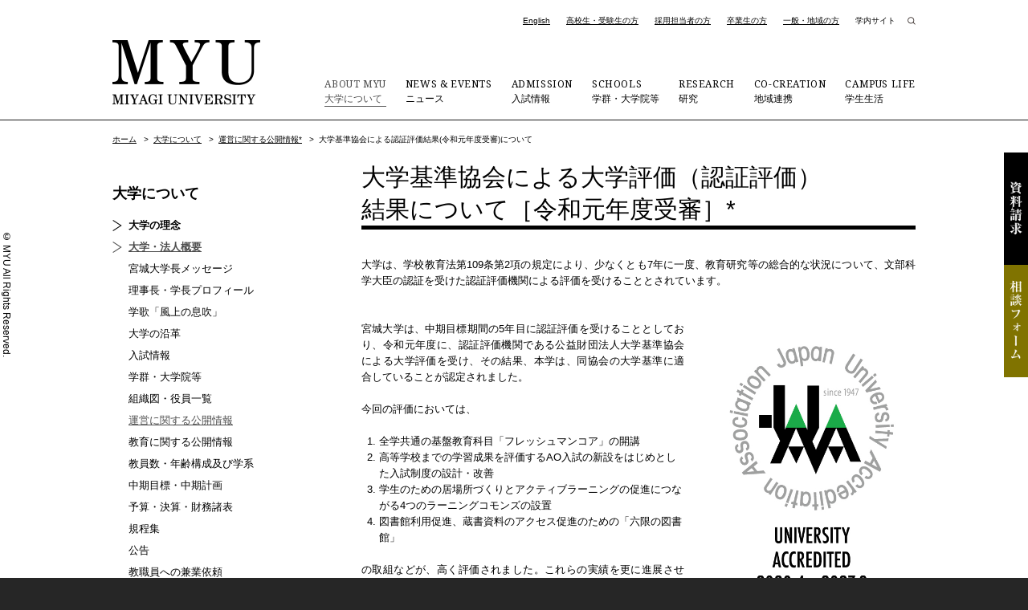

--- FILE ---
content_type: text/html; charset=UTF-8
request_url: https://www.myu.ac.jp/about/outline/management/authentication-R1/
body_size: 17644
content:
<!DOCTYPE html>
<html lang="ja" ><!-- InstanceBegin template="/Templates/base.dwt" codeOutsideHTMLIsLocked="false" -->
<head>
<meta charset="utf-8">

<meta http-equiv="X-UA-Compatible" content="IE=edge"/>
<link rel="shortcut icon" href="/packages/main_theme/themes/myu/images/favicon.ico" />
<link rel="apple-touch-icon" href="/packages/main_theme/themes/myu/images/webclip-icon.png" />
<meta name="viewport" content="width=device-width, initial-scale=1"/>
<meta property="og:url" content="https://www.myu.ac.jp/about/outline/management/authentication-R1/" />
<meta property="og:type" content="article" />
<meta property="og:title" content="大学基準協会による認証評価結果(令和元年度受審)について" />
<meta property="og:site_name" content="公立大学法人 宮城大学 - MYU" />
<meta property="og:image" content="https://www.myu.ac.jp/packages/main_theme/themes/myu/images/home_topics_000.jpg" />
	<script src="/packages/main_theme/themes/myu/js/jquery.js"></script>
<!-- InstanceBeginEditable name="doctitle" -->

<title>大学基準協会による認証評価結果(令和元年度受審)について | 公立大学法人 宮城大学 - MYU</title>

<meta http-equiv="content-type" content="text/html; charset=UTF-8">

<link rel="canonical" href="https://www.myu.ac.jp/about/outline/management/authentication-R1/">
<script type="text/javascript">
    var CCM_DISPATCHER_FILENAME = "/index.php";
    var CCM_CID = 3321;
    var CCM_EDIT_MODE = false;
    var CCM_ARRANGE_MODE = false;
    var CCM_IMAGE_PATH = "/concrete/images";
    var CCM_APPLICATION_URL = "https://www.myu.ac.jp";
    var CCM_REL = "";
    var CCM_ACTIVE_LOCALE = "ja_JP";
    var CCM_USER_REGISTERED = false;
</script>

<link href="/concrete/css/features/imagery/frontend.css?ccm_nocache=ccfaed23b282dd126b18de644935344f51a12f04" rel="stylesheet" type="text/css" media="all">
<!-- Google tag (gtag.js) GA4-->
<script async src="https://www.googletagmanager.com/gtag/js?id=G-4KJQCPWQ0K"></script>
<script>
  window.dataLayer = window.dataLayer || [];
  function gtag(){dataLayer.push(arguments);}
  gtag('js', new Date());

  gtag('config', 'G-4KJQCPWQ0K');
</script><!-- InstanceEndEditable -->
<link rel="stylesheet" href="/packages/main_theme/themes/myu/css/common.css" media="all" />
<link rel="stylesheet" href="/packages/main_theme/themes/myu/css/contents.css" media="all" />
<link rel="stylesheet" href="/packages/main_theme/themes/myu/css/print.css" media="print" />
<script src="/packages/main_theme/themes/myu/js/jquery.naviRollover.js"></script>
<script src="/packages/main_theme/themes/myu/js/ofi.min.js"></script>
<link href="https://fonts.googleapis.com/css?family=Roboto|Noto+Serif|EB+Garamond:400i|Playfair+Display" rel="stylesheet">
<link href="https://fonts.googleapis.com/css2?family=Noto+Serif+JP:wght@400;700&display=swap" rel="stylesheet">
<!-- InstanceBeginEditable name="head" -->
<!-- InstanceEndEditable -->
<!-- InstanceParam name="id" type="text" value="home" -->
<!-- InstanceParam name="class" type="text" value="top" -->
<script src="/packages/main_theme/themes/myu/js/common.js"></script>
<script type="application/ld+json">
{"@context":"https:\/\/schema.org","@type":"BreadcrumbList","itemListElement":[{"@type":"ListItem","position":1,"name":"\u5927\u5b66\u306b\u3064\u3044\u3066","item":"https:\/\/www.myu.ac.jp\/about\/"},{"@type":"ListItem","position":2,"name":"\u904b\u55b6\u306b\u95a2\u3059\u308b\u516c\u958b\u60c5\u5831*","item":"https:\/\/www.myu.ac.jp\/about\/outline\/management\/"},{"@type":"ListItem","position":3,"name":"\u5927\u5b66\u57fa\u6e96\u5354\u4f1a\u306b\u3088\u308b\u8a8d\u8a3c\u8a55\u4fa1\u7d50\u679c(\u4ee4\u548c\u5143\u5e74\u5ea6\u53d7\u5be9)\u306b\u3064\u3044\u3066","item":"https:\/\/www.myu.ac.jp\/about\/outline\/management\/authentication-R1\/"}]}
</script>
</head>
<body id="about" class="top">
<!-- layout -->
<div id="layout">
<!-- page-header -->
<header id="page-header">
<!-- inner -->
<div class="inner">
<h1><a href="https://www.myu.ac.jp/" data-click-label="ロゴ"><img src="/packages/main_theme/themes/myu/images/header_logo_n.png" alt="公立大学法人 宮城大学 - MYU"/></a></h1>
<p id="menu"><span>Menu</span></p>
</div>
<!-- inner -->
</header>
<!-- page-header -->
<!-- global-nav -->
<nav id="global-nav" data-click-label="グローバルナビ">
<ul id="target">
<li class="english"><a href="https://www.myu.ac.jp/english/">English</a></li>
<li><a href="https://www.myu.ac.jp/prospective/">高校生・受験生の方</a></li>
<li><a href="https://www.myu.ac.jp/company/">採用担当者の方</a></li>
<li><a href="https://www.myu.ac.jp/alumni/">卒業生の方</a></li>
<li><a href="https://www.myu.ac.jp/generals/">一般・地域の方</a></li>
<li class="inside"><a href="https://www.myu.ac.jp/Internalsite/">学内サイト</a></li>
<li class="search-icon"><div id="s-btn"><img src="/packages/main_theme/themes/myu/images/search_icon.png" alt="検索"/></div>
<div id="search" class="search-area">
<script async src="https://cse.google.com/cse.js?cx=006632721545300638050:gjdt6mx9tx8"></script>
<div class="gcse-searchbox-only" data-resultsUrl="https://www.myu.ac.jp/search/" data-queryParameterName="q" enableAutoComplete="true" ></div>
</div></li>
</ul>
<ul id="category">
<li class="about"><a href="https://www.myu.ac.jp/about/"><span>ABOUT MYU </span>大学について</a></li>
<li class="news"><a href="https://www.myu.ac.jp/news/"><span>NEWS &amp; EVENTS </span>ニュース</a></li>
<li class="admissions"><a href="https://www.myu.ac.jp/admissions/"><span>ADMISSION </span>入試情報</a></li>
<li class="academics"><a href="https://www.myu.ac.jp/academics/"><span>SCHOOLS </span>学群・大学院等</a></li>
<li class="research-information"><a href="https://www.myu.ac.jp/research-information/"><span>RESEARCH </span>研究</a></li>
<li class="research"><a href="https://www.myu.ac.jp/research/"><span>CO-CREATION </span>地域連携</a></li>
<li class="campus"><a href="https://www.myu.ac.jp/campus/"><span>CAMPUS LIFE </span>学生生活</a></li>
</ul>
<ul id="spnav">
<li><a href="https://www.myu.ac.jp/admissions/request/">資料請求</a></li>
<li><a href="https://www.myu.ac.jp/access/">交通アクセス</a></li>
<li><a href="https://www.myu.ac.jp/contact/">お問い合わせ</a></li>
<li><a href="https://www.myu.ac.jp/privacy/">プライバシーポリシー</a></li>
<li><a href="https://www.myu.ac.jp/sitemap/">サイトマップ</a></li>
<li><a href="https://www.myu.ac.jp/Internalsite/">学内サイト</a></li>
<li><a href="https://www.myu.ac.jp/english/">English</a></li>
</ul>
</nav>
<!-- global-nav -->
<!-- contents -->
<section id="contents">
<!-- InstanceBeginEditable name="contents" -->
<!-- wrapper -->
<div class="wrapper">
<!-- topic-path -->
<div id="topic-path">
<!-- InstanceBeginEditable name="topic-path" -->


    <ul>
<li><a href="https://www.myu.ac.jp/">ホーム</a> &gt; </li>
<li><a href="https://www.myu.ac.jp/about/" class="">大学について</a> &gt; </li>
<li><a href="https://www.myu.ac.jp/about/outline/management/" class="">運営に関する公開情報*</a> &gt; </li>
<li>大学基準協会による認証評価結果(令和元年度受審)について</li>
</ul>
<!-- InstanceEndEditable -->
</div>
<!-- topic-path -->

<!-- main -->
<section id="main">
<!-- InstanceBeginEditable name="main" -->


    <h2 class="m01">大学基準協会による大学評価（認証評価）<br />
結果について［令和元年度受審］*</h2>




    <div class="txt-block">
<p>大学は、学校教育法第109条第2項の規定により、少なくとも7年に一度、教育研究等の総合的な状況について、文部科学大臣の認証を受けた認証評価機関による評価を受けることとされています。</p>
</div>



    <div class="img-txt type-c">
<div class="img">
<div class="inner">
<p><img src="/application/files/9916/3400/5211/cut_margin.jpg" alt="" decoding="async" /></p>
</div>
</div>
<div class="txt">
<div class="inner">
<p>宮城大学は、中期目標期間の5年目に認証評価を受けることとしており、令和元年度に、認証評価機関である公益財団法人大学基準協会による大学評価を受け、その結果、本学は、同協会の大学基準に適合していることが認定されました。</p>

<p>今回の評価においては、</p>

<ol>
	<li>全学共通の基盤教育科目「フレッシュマンコア」の開講</li>
	<li>高等学校までの学習成果を評価するAO入試の新設をはじめとした入試制度の設計・改善</li>
	<li>学生のための居場所づくりとアクティブラーニングの促進につながる4つのラーニングコモンズの設置</li>
	<li>図書館利用促進、蔵書資料のアクセス促進のための「六限の図書館」</li>
</ol>

<p>の取組などが、高く評価されました。これらの実績を更に進展させるよう引き続き努力してまいります。</p>
</div>
</div>
</div>


    <div class="txt-block">
<p>また大学院の学習成果の把握について、一層の改善・改革の努力を促すための提言である「努力課題」が付されましたが、義務的改善を求める「改善勧告」はありませんでした。本学といたしましては、これらを貴重な御指摘として真摯に受け止め、早速改善に向けた取組を進めるとともに、次期中期計画の策定に当たって有効に活用してまいります。</p><p>この度の評価結果を糧として、地域の産業及び社会の発展に貢献し、社会からの更なる信頼を得られるよう全学を挙げて改革を邁進する所存ですので、今後とも皆さまの御理解と御協力を賜りますようよろしくお願い申し上げます。</p>
</div>



    <ul class="link">
<li><a href="https://www.myu.ac.jp/download_file/5780/3321/" class="">自己点検・評価報告書</a>［898KB,PDF］</li>
<li><a href="https://www.myu.ac.jp/download_file/5781/3321/" class="">大学基礎データ</a>［605KB,PDF］</li>
</ul>



    <div class="txt-block">
<p>大学基準協会の大学基準に基づき、本学自ら現状を把握し分析した結果を同協会に提出したものです。</p>
</div>



    <ul class="link">
<li><a href="https://www.myu.ac.jp/download_file/6556/3321/" class="">宮城大学に対する大学評価（認証評価）結果</a>［1,028KB,PDF］</li>
</ul>



    <div class="txt-block">
<p>大学基準協会が、自己点検・評価報告書等に基づく書面評価と、それを踏まえた実地調査を経て、本学に対する評価結果を取りまとめたものです。</p>
</div>



    <ul class="link">
<li><a href="https://www.myu.ac.jp/download_file/20511/3321/" target="_blank" rel="noopener" class="">改善報告書</a>［226KB,PDF］</li>
<li><a href="https://www.myu.ac.jp/download_file/20510/3321/" target="_blank" rel="noopener" class="">改善報告書検討結果</a>［122KB,PDF］</li>
</ul>



    <div class="txt-block">
<p>大学評価（認証評価）結果を受け、本学での課題改善に向けた取組状況と、それに対する大学基準協会の検討結果をそれぞれ取りまとめたものです。</p>
</div>


<!-- InstanceEndEditable -->
</section>
<!-- main -->
<!-- local-nav -->
<nav id="local-nav">


    <h2><span>大学について</span></h2>
<ul>
<li><a href="https://www.myu.ac.jp/about/philosophy/" class="">大学の理念</a></li>
<li><a href="https://www.myu.ac.jp/about/outline/" class="">大学・法人概要</a><ul>
<li><a href="https://www.myu.ac.jp/about/outline/message/" class="">宮城大学長メッセージ</a></li>
<li><a href="https://www.myu.ac.jp/about/outline/profile/" class="">理事長・学長プロフィール</a></li>
<li><a href="https://www.myu.ac.jp/about/outline/song/" class="">学歌「風上の息吹」</a></li>
<li><a href="https://www.myu.ac.jp/about/outline/history/" class="">大学の沿革</a></li>
<li><a href="https://www.myu.ac.jp/admissions/" class="">入試情報</a></li>
<li><a href="https://www.myu.ac.jp/academics/" class="">学群・大学院等</a></li>
<li><a href="https://www.myu.ac.jp/about/outline/officer/" class="">組織図・役員一覧</a></li>
<li><a href="https://www.myu.ac.jp/about/outline/management/" class="">運営に関する公開情報</a></li>
<li><a href="https://www.myu.ac.jp/academics/announcement/" class="">教育に関する公開情報</a></li>
<li><a href="https://www.myu.ac.jp/about/outline/organization/" class="">教員数・年齢構成及び学系</a></li>
<li><a href="https://www.myu.ac.jp/about/outline/plan/" class="">中期目標・中期計画</a></li>
<li><a href="https://www.myu.ac.jp/about/outline/finance/" class="">予算・決算・財務諸表</a></li>
<li><a href="https://www.myu.ac.jp/about/outline/regulations/" class="">規程集</a></li>
<li><a href="https://www.myu.ac.jp/about/outline/notice/" class="">公告</a></li>
<li><a href="https://www.myu.ac.jp/about/outline/calling/" class="">教職員への兼業依頼</a></li>
<li><a href="https://www.myu.ac.jp/about/outline/recruitment/" class="">教職員募集</a></li>
<li><a href="https://www.myu.ac.jp/access/" class="">交通アクセス</a></li>
</ul>
</li>
<li><a href="https://www.myu.ac.jp/about/institution/" class="">教育施設</a><ul>
<li><a href="https://www.myu.ac.jp/about/institution/taiwa/" class="">大和キャンパス</a></li>
<li><a href="https://www.myu.ac.jp/about/institution/taihaku/" class="">太白キャンパス・坪沼農場</a></li>
<li><a href="https://www.myu.ac.jp/about/institution/satellite/" class="">サテライトキャンパス</a></li>
<li><a href="https://www.myu.ac.jp/foundation/" class="">ネクストリーダーズ基金</a></li>
</ul>
</li>
</ul>

</nav>
<!-- local-nav -->
</div>
<!-- wrapper -->

<p id="page-top"><a href="#layout"><img src="/packages/main_theme/themes/myu/images/pagetop.png" alt="TOP"/></a></p>
</section>
<!-- contents -->

<!-- side -->
<sction id="side">
<ul>
<li class="material"><a href="https://www.myu.ac.jp/admissions/request/">資料請求</a></li>
<li class="form"><a href="https://www.myu.ac.jp/online-oc/form/#c001" target="_blank">相談フォーム</a></li>
</ul>
</sction>
<!-- side -->

<!-- page-footer -->
<footer id="page-footer" data-click-label="フッター">
<!-- inner -->
<div class="inner">
<!-- add -->
<div id="add">
<p>大和キャンパス <br>
〒981-3298 <br class="sptab">宮城県黒川郡大和町学苑1番地1<br>
宮城大学事務局（大学全般） <br>
Tel 022-377-8205（代表） <br class="sptab">Fax 022-377-8282</p>
<p>太白キャンパス <br>
〒982-0215 <br class="sptab">宮城県仙台市太白区旗立二丁目2番1号<br>
宮城大学事務局（太白事務室）<br>
Tel 022-245-2211（代表） <br class="sptab">Fax 022-245-1534</p>
<ul id="sns-link">
<li><a href="https://www.instagram.com/miyagi_university/" target="_blank"><img src="/packages/main_theme/themes/myu/images/sns_icon_001.png" alt="Instagram"/></a></li>
<li><a href="https://twitter.com/miyagi_univ" target="_blank"><img src="/packages/main_theme/themes/myu/images/sns_icon_002.png" alt="Twitter"/></a></li>
<li><a href="https://www.youtube.com/@myuvideo8087/" target="_blank"><img src="/packages/main_theme/themes/myu/images/sns_icon_003.png" alt="YouTube"/></a></li>
</ul>
</div>
<!-- add -->
<!-- f-sitemap -->
<div id="f-sitemap">
<ul>
<li><a href="https://www.myu.ac.jp/about/">大学について</a></li>
<li><a href="https://www.myu.ac.jp/news/">ニュース</a></li>
<li><a href="https://www.myu.ac.jp/admissions/">入試情報</a></li>
<li><a href="https://www.myu.ac.jp/academics/">学群・大学院等</a></li>
<li><a href="https://www.myu.ac.jp/research-information/">研究</a></li>
<li><a href="https://www.myu.ac.jp/research/">地域連携</a></li>
<li><a href="https://www.myu.ac.jp/campus/">学生生活</a></li>
</ul>
<ul>
<li><a href="https://www.myu.ac.jp/high-univ/">高大連携事業</a></li>
<li><a href="https://www.myu.ac.jp/international/">国際交流・留学</a></li>
<li><a href="https://www.myu.ac.jp/employment/">キャリアサポート</a></li>
<li><a href="https://www.myu.ac.jp/commons/">ラーニング・コモンズ</a></li>
<li><a href="https://www.myu.ac.jp/library/">学術情報センター（図書館）</a></li>
<li><a href="https://www.myu.ac.jp/teacher/">教員紹介</a></li>
<li><a href="https://www.myu.ac.jp/seeds/">宮城大学シーズ集</a></li>
</ul>
<ul>
<li><a href="https://www.myu.ac.jp/admissions/request/">資料請求</a></li>
<li><a href="https://www.myu.ac.jp/access/">交通アクセス</a></li>
<li><a href="https://www.myu.ac.jp/contact/">お問い合わせ</a></li>
<li><a href="https://www.myu.ac.jp/privacy/">プライバシーポリシー</a></li>
<li><a href="https://www.myu.ac.jp/sitemap/">サイトマップ</a></li>
<li><a href="http://www.campus.myu.ac.jp/" target="_blank">学内サイト</a></li>
<li><a href="https://www.myu.ac.jp/english/">English</a></li>
</ul>
</div>
<!-- f-sitemap -->
<p id="footer-logo"><img src="/packages/main_theme/themes/myu/images/footer_logo.png" alt="公立大学法人 宮城大学"/></p>
<p id="copyright">© MYU All Rights Reserved.</p>
</div>
<!-- inner -->
</footer>
<!-- page-footer -->
</div>
<!-- layout -->
<script type="text/javascript" src="/concrete/js/features/imagery/frontend.js?ccm_nocache=ccfaed23b282dd126b18de644935344f51a12f04"></script>
</body>
<!-- InstanceEnd --></html>


--- FILE ---
content_type: text/css
request_url: https://www.myu.ac.jp/packages/main_theme/themes/myu/css/contents.css
body_size: 71316
content:
@charset "UTF-8";

/*

media
スマホ縦：320（〜iPhone5s）
スマホ縦：360（Android）
スマホ縦：375（iPhone6）
スマホ縦：414（iPhone6 Plus）
スマホ横：480（iPhone4）
スマホ横：568（iPhone5）
スマホ横：640（Android）
スマホ横：667（iPhone6）
スマホ横：736（iPhone6 Plus）
タブレット縦：768（iPad）
タブレット横：1024（iPad）.
PC：1024
PC：1240imdip
PC：1920

*/


/* コンテンツ
--------------------------------------------------------------------------------- */
#contents {
	text-align: left;
	background-color: #FFF;
	position: relative;
	padding-top: 74px;
}
.wrapper {
	padding: 0px 10px;
	margin: 0px auto;
	max-width: 744px;
	overflow: hidden;
}
/* ホーム
--------------------------------------------------------------------------------- */
#home-main {
	border-width: 0px 0px 3px 0px;
	border-style: solid;
	border-color: #000;
	margin: 0px 0px 20px 0px;
}
#slide {
	margin: 0px 0px 30px 0px;
	position: relative;
}
.slider {
	margin: 0px -10px;
	padding: 0px;
	list-style-type: none;
}
.slick-list {
	/*height: 157px;*/
	overflow: visible !important;
}
.slick-list li .imgs {
	position: relative;
}
.slick-list li .imgs::before {
	content: '';
	display: block;
	padding-top: 49.12%;
}
.slick-list li .imgs span {
	margin: 0px;
	display: block;
	position: absolute;
	bottom: 0;
	left: 0;
	right: 0;
	top: 0;
	margin: 0px;
	overflow: hidden;
}
.slick-list li .imgs span img {
	width: 100%;
	height: 100%;
	max-width: none;
	object-fit: cover;
	object-position: 50% 50%;
	/* 他のブラウザ用(＝通常の指定) */
	font-family: "object-fit: cover; object-position: 50% 50%;";
	transition: all 0.35s;
}
.slick-list li a {
	text-decoration: none;
	pointer-events: none;
	display: block;
}
.slick-list li.slick-active a {
	pointer-events: auto;
}


.slick-list .txts {
	padding: 10px;
	margin-top: 40px;
}
#slide .home-title {
	position: absolute;
	left: 0px;
	top: 157px;
	margin-top: 30px;
}
.slick-dots {
	list-style: none;
	display: block;
	text-align: right;
	padding: 0px;
	margin: 2px 0px 10px 0px;
	width: 100%;
	font-size-adjust: 0;
	height: 22px;
	overflow: hidden;
	top: 157px;
	position: absolute;
}
.slick-dots li {
	position: relative;
    display: inline-block;
    height: 22px;
    width: 25px;
    margin: 0px 2px;
    padding: 0px;
	cursor: pointer;
	font-size: 0px;
	line-height: 0px;
}
.slick-dots li button {
	-webkit-appearance: none;
	-moz-appearance: none;
	appearance: none;
	border: 0;
	background: transparent;
	background-color: #b3b3b3;
	display: block;
	height: 22px;
	width: 100%;
	outline: none;
	line-height: 0px;
	font-size: 50px;
	color: transparent;
	padding: 0px 0px;
	margin: 0px;
	cursor: pointer;
	border-width: 10px 0px;
	border-style: solid;
	border-color: #FFF;
}
.slick-dots li.slick-active button {
	background-color: #000;
}
.slick-dots li button:hover,
.slick-dots li button:focus {
	background-color: #000;
}
.home-title {
	font-size: 11px;
	line-height: 14px;
	margin: 0px 0px 6px 0px;
	font-weight: normal;
	font-family: 'Noto Serif', serif;
	font-style: normal;
}
.home-title a {
	text-decoration: none;
}
.home-title a:hover {
	text-decoration: underline;
}
#slide h3 {
	font-size: 18px;
	line-height: 26px;
	margin: 0px;
}
#slide p {
	font-size: 10px;
	line-height: 15px;
	margin: 0px;
}

.slider {
  display: none;
}
.slider.slick-initialized{
  display: block;
}


#main-banner {
	margin: 0px 0px 20px 0px;
	position: relative;
}
#main-banner ul {
	margin: 0px -2px;
	padding: 0px;
	list-style-type: none;
	overflow: hidden;
}
#main-banner li {
	margin: 0px;
	padding: 0px;
	width: 33.33%;
	float: left;
}
#main-banner li span,
#main-banner li a {
	display: block;
	margin: 0px 2px;
}
#home-information {
	overflow: hidden;
	margin: 0px 0px 40px 0px;
}
#home-topics {
	margin: 0px 10px 10px 10px;
}
#main #home-topics {
	overflow: hidden;
	border-style: solid;
	border-color: #000;
	border-width: 0px 0px 1px 0px;
}
.ht-box {
	overflow: hidden;
	margin: 0px 0px 20px 0px;
}
.ht-box a {
	display: block;
	text-decoration: none;
	position: relative;
}
.ht-box a:hover {
	text-decoration: underline;
}
.ht-box .img {
	margin: 0px 10px 0px 0px;
	overflow: hidden;
	width: 135px;
	/*height: 87px;*/
	float: left;
	transition: all .2s;
	position: relative;
}
.ht-box .img::before {
	content: '';
	display: block;
	padding-top: 64.44%;
}
#home-topics.features .ht-box .img::before {
	padding-top: 49.12%;
}
.ht-box .img span {
	margin: 0px;
	display: block;
	position: absolute;
	bottom: 0;
	left: 0;
	right: 0;
	top: 0;
	margin: 0px;
	overflow: hidden;
}
.ht-box .img span img {
	width: 100%;
	height: 100%;
	max-width: none;
	object-fit: cover;
	object-position: 50% 50%;
	/* 他のブラウザ用(＝通常の指定) */
	font-family: "object-fit: cover; object-position: 50% 50%;";
	transition: all 0.35s;
}
.ht-box .txt {
	overflow: hidden;
	transition: all .2s;
}
.ht-box .title {
	font-size: 11px;
	line-height: 15px;
	font-weight: bold;
	margin: 0px 0px 10px 0px;
}
.ht-box .date {
	font-size: 10px;
	line-height: 14px;
	margin: 0px;
	font-family: Helvetica, 'Roboto', sans-serif;
}
.ht-box .date span {
	color: #ff0033;
}
#home-news {
	border-style: solid;
	border-color: #000;
	border-width: 0px 0px 1px 0px;
	margin-bottom: 10px;
}
.news-list {
	overflow: hidden;
	border-style: solid;
	border-color: #000;
	border-width: 1px 0px 0px 0px;
	margin: 0px;
	padding: 10px 0px 0px 0px;
	list-style-type: none;
}
.news-list li {
	margin: 0px 0px 7px 0px;
	padding: 0px;
}
.news-list li p {
	font-size: 10px;
	line-height: 14px;
	margin: 0px;
}
.news-list li .date {
	width: 5em;
	float: left;
}
.news-list li .title {
	overflow: hidden;
}
#index-news .news-list li .title {
	overflow: hidden;
    text-overflow: ellipsis;
    white-space: nowrap;
}
.news-list li a {
	text-decoration: none;
}
.news-list li a:hover {
	text-decoration: underline;
}
.link-btn {
	font-size: 12px;
	line-height: 20px;
	text-align: right;
	margin: 0px;
}
.link-btn a {
	display: inline-block;
	text-align: center;
	/*border-style: solid;
	border-color: #000;
	border-width: 1px;*/
	text-decoration: none;
	/*width: 8em;*/
}
.link-btn a:hover {
	text-decoration: underline;
}
#home-seeds {
	background-color: #f0f0f0;
	position: relative;
	margin-bottom: 30px;
}
#home-seeds .wrapper {
	padding: 30px 20px 0px 20px;
	overflow: hidden;
}
#home-seeds .seeds-title {
	padding: 0px 20px;
	position: relative;
	max-width: 744px;
	margin: 0px auto;
}
#home-seeds h2 {
	font-family: 'Playfair Display', serif;
	font-weight: normal;
	font-style: normal;
	font-size: 32px;
	line-height: 40px;
	color: #c8c8c8;
	margin: -20px 0px 0px 0px;
	position: absolute;
	top: 0px;
	left: 20px;
	letter-spacing: 0.05em;
}
#home-seeds h2 a {
	color: #c8c8c8;
	text-decoration: none;
}
#home-seeds .seeds-jp {
	font-family: "ヒラギノ明朝 Pro", "Hiragino Mincho Pro", "MS P明朝", "MS PMincho", serif;
	font-size: 10px;
	line-height: 20px;
	position: absolute;
	color: #aaaaaa;
	top: 0px;
	right: 10px;
}
#home-seeds .seeds-jp a {
	color: #aaaaaa;
	text-decoration: none;
}
.hs-box {
	overflow: hidden;
	margin: 0px 0px 20px 0px;
	position: relative;
}
.hs-box a {
	display: block;
	text-decoration: none;
	overflow: hidden;
	position: relative;
}
.hs-box .img {
	overflow: hidden;
	width: 100px;
	float: left;
	margin: 0px 10px 0px 0px;
	position: relative;
	transition: all .2s;
}
.hs-box .img::before {
	content: '';
	display: block;
	padding-top: 114%;
}
.hs-box .img span {
	margin: 0px;
	display: block;
	position: absolute;
	bottom: 0;
	left: 0;
	right: 0;
	top: 0;
	margin: 0px;
	overflow: hidden;
}
.hs-box .img span img {
	width: 100%;
	height: 100%;
	max-width: none;
	object-fit: cover;
	object-position: 50% 50%;
	/* 他のブラウザ用(＝通常の指定) */
	font-family: "object-fit: cover; object-position: 50% 50%;";
	transition: all 0.35s;
}
.hs-box .number {
	font-size: 10px;
	line-height: 14px;
	font-weight: normal;
	font-family: 'Noto Serif', serif;
	font-style: normal;
	margin: 0px 0px 6px 0px;
}
.hs-box h3 {
	font-size: 12px;
	line-height: 14px;
	height: 70px;
	margin: 0px;
	overflow: hidden;
}
.hs-box .name {
	font-size: 10px;
	line-height: 16px;
	margin: 0px;
	position: absolute;
	left: 110px;
	bottom: 0px;
}
#home-banner {
	overflow: hidden;
	margin-bottom: 20px;
}
#home-banner ul {
	margin: 0px;
	padding: 0px 10px;
	list-style-type: none;
}
#home-banner li {
	margin: 0px 0px 10px 0px;
	padding: 0px;
	font-size: 14px;
	line-height: 20px;
}
#home-banner li a {
	display: table-cell;
	vertical-align: middle;
	border-style: solid;
	border-color: #000;
	border-width: 1px;
	height: 64px;
	width: 1000px;
	padding: 0px 16px;
	text-decoration: none;
}
#home-banner li .en {
	font-size: 15px;
	display: block;
	font-weight: normal;
	font-family: 'Noto Serif', serif;
	font-style: normal;
}
#home-banner li a:hover {
	background-color: #f0f0f0;
	opacity: 1;
}
/* シーズ集
--------------------------------------------------------------------------------- */
.seedsmain--title {
	font-size: 24px;
	line-height: 42px;
	font-weight: bold;
	margin: 0px 0px 40px 0px;
}
.seeds-m {
	font-size: 18px;
	line-height: 30px;
	font-weight: bold;
	margin: 0px 0px 24px 0px;
	font-family: "ヒラギノ明朝 Pro", "Hiragino Mincho Pro", "MS P明朝", "MS PMincho", serif;
	display: inline;
	border-style: solid;
	border-color: #a8453b;
	border-width: 0px 0px 2px 0px;
	padding-bottom: 2px;
}
/* 印刷ボタン */
.print-button {
	margin: 10px;
	padding: 0;
	display: flex;
	justify-content: center;
}
.print-button button {
    background: none;
    -webkit-appearance: none;
    appearance: none;
    display: inline-block;
    font-size: 14px;
    line-height: 20px;
    text-align: center;
    width: 150px;
    margin: 0px 10px 10px 10px;
    padding: 10px 10px;
    font-weight: bold;
    background-color: #000;
    color: #fff;
    cursor: pointer;
    text-decoration: none;
    transition: all .2s;
    border: 1px solid #fff;
    border-radius: 4px;
    cursor: pointer;

}
.print-button button:hover {
    background-color: #ffffff;
    color: #000;
    border: 1px solid #000;
}

/* インデックス
--------------------------------------------------------------------------------- */
#index-title-area {
    overflow: hidden;
	margin: 0px 0px 40px 0px;
	border-style: solid;
	border-color: #000;
	border-width: 0px 0px 5px 0px;
}
.index-title {
    font-size: 21px;
    line-height: 21px;
    font-weight: normal;
	font-family: 'Noto Serif', serif;
	font-style: normal;
	margin: 0px 0px 40px 0px;
	letter-spacing: 0.02em;
}
.index-title span {
	display: block;
    font-size: 28px;
    line-height: 34px;
	font-family: "游ゴシック体", YuGothic, "游ゴシック", "Yu Gothic", "メイリオ", "ヒラギノ角ゴ ProN W3", "Hiragino Kaku Gothic ProN",  sans-serif;
	font-style: normal;
	font-weight: 500;
	letter-spacing: 0;
}
#index-news {
	overflow: hidden;
	margin: 0px 0px 40px 0px;
}
#index-news a {
	text-decoration: none;
}
#index-news a:hover {
	text-decoration: underline;
}
#index-news h3 {
	font-size: 14px;
	line-height: 14px;
	margin: 0px 0px 6px 0px;
	font-weight: normal;
	font-family: 'Noto Serif', serif;
	font-style: normal;
}
#index-news h3 span {
	font-family: "游ゴシック体", YuGothic, "游ゴシック", "Yu Gothic", "メイリオ", "ヒラギノ角ゴ ProN W3", "Hiragino Kaku Gothic ProN",  sans-serif;
	font-weight: 500;
	font-style: normal;
}
#index-news .news-list {
	border-width: 1px 0px 1px 0px;
	padding: 10px 10px 0px 10px;
	/*background-color: #f0f0f0;*/
}
#index-news .news-list li {
	margin: 0px 0px 10px 0px;
}
#index-news .news-list li p {
	font-size: 13px;
	line-height: 20px;
}
#index-banner-area {
    overflow: hidden;
	margin: 0px 0px 40px 0px;
	border-style: solid;
	border-color: #000;
	border-width: 0px 0px 5px 0px;
}
#international #index-banner-area,
#library #index-banner-area {
	border-width: 0px;
}
.ib-wrap-a {
	overflow: hidden;
	margin: 0px 10px;
}
.ib-box-a {
	overflow: hidden;
	margin: 0px 0px 30px 0px;
}
.ib-box-a .img {
	overflow: hidden;
	margin: 0px 0px 14px 0px;
	position: relative;
}
.ib-box-a .img::before {
	content: '';
	display: block;
	padding-top: 45.64%;
}
.ib-box-a .img span {
	margin: 0px;
	display: block;
	position: absolute;
	bottom: 0;
	left: 0;
	right: 0;
	top: 0;
	margin: 0px;
	overflow: hidden;
}
.ib-box-a .img span img {
	width: 100%;
	height: 100%;
	max-width: none;
	object-fit: cover;
	object-position: 50% 50%;
	/* 他のブラウザ用(＝通常の指定) */
	font-family: "object-fit: cover; object-position: 50% 50%;";
}
.ib-box-a .txt {
	font-size: 16px;
	line-height: 20px;
	margin: 0px;
	background-image: url(../images/arrow_002.png);
	background-repeat: no-repeat;
	background-position: left center;
	background-size: 18px auto;
	padding: 0px 0px 0px 24px;
}
.ib-box-a .txt::first-letter {
	font-feature-settings: "palt";
}
.ib-box-a a {
	text-decoration: none;
}
.ib-box-a a:hover {
	text-decoration: underline;
}
.ib-box-a a.outside .txt::after {
	content: "";
	display: inline-block;
	background-image: url(../images/arrow_007.png);
	background-repeat: no-repeat;
	background-position: center center;
	background-size: 16px auto;
	width: 16px;
	height: 16px;
	margin-left: 10px;
}
.ib-wrap-b {
	overflow: hidden;
	margin: 0px 10px 20px 10px;
}
.ib-box-b {
	margin: 0px 0px 20px 0px;
}
.ib-box-b p {
	font-size: 16px;
	line-height: 24px;
	margin: 0px;
}
.ib-box-b a {
	display: table-cell;
	vertical-align: middle;
	border-style: solid;
	border-color: #000;
	border-width: 1px;
	height: 70px;
	width: 1000px;
	padding: 0px 16px;
	text-decoration: none;
	text-align: center;
}
.ib-box-b a:hover {
	background-color: #f0f0f0;
	opacity: 1;
}
.ib-box-b a.outside::after {
	content: "";
	display: inline-block;
	background-image: url(../images/arrow_007.png);
	background-repeat: no-repeat;
	background-position: center center;
	background-size: 16px auto;
	width: 16px;
	height: 16px;
	margin-left: 10px;
}
.index-main-area {
	overflow: hidden;
	border-style: solid;
	border-color: #000;
	border-width: 0px 0px 1px 0px;
	margin-bottom: 40px;
}
.ib-wrap-c {
	overflow: hidden;
}
.ib-box-c {
	overflow: hidden;
	margin: 0px 0px 30px 0px;
}
.ib-box-c .img {
	overflow: hidden;
	margin: 0px 0px 14px 0px;
}
.ib-box-c h4 {
	font-size: 16px;
	line-height: 20px;
	margin: 0px 0px 10px 0px;
}
.ib-wrap-d {
	overflow: hidden;
	margin: 0px 10px 60px 10px;
}
.ib-box-d {
	margin: 0px 0px 20px 0px;
}
.ib-box-d p {
	font-size: 16px;
	line-height: 24px;
	margin: 0px;
	font-family: 'Noto Serif', serif;
}
.ib-box-d a {
	display: table-cell;
	vertical-align: middle;
	border-style: solid;
	border-color: #000;
	border-width: 1px;
	height: 70px;
	width: 1000px;
	padding: 0px 16px;
	text-decoration: none;
	text-align: center;
}
.ib-box-d a:hover {
	background-color: #f0f0f0;
	opacity: 1;
}
.index-list {
	margin: 0px;
	padding: 0px;
	list-style-type: none;
}
.index-list li {
	font-size: 16px;
	line-height: 20px;
	margin: 0px 0px 10px 0px;
	padding: 0px;
}
.index-list li a {
	background-image: url(../images/arrow_002.png);
	background-repeat: no-repeat;
	background-position: left center;
	background-size: 18px auto;
	padding: 0px 0px 0px 24px;
	display: block;
}
.index-list li::first-letter {
	font-feature-settings: "palt";
}
.index-list li a{
	text-decoration: none;
}
.index-list li a:hover {
	text-decoration: underline;
}
.index-list li a.outside .txt::after {
	content: "";
	display: inline-block;
	background-image: url(../images/arrow_007.png);
	background-repeat: no-repeat;
	background-position: center center;
	background-size: 16px auto;
	width: 16px;
	height: 16px;
	margin-left: 10px;
}
/* ニュース
--------------------------------------------------------------------------------- */
.category-tab {
	overflow: hidden;
	margin: 0px 0px 40px 0px;
}
.category-tab ul {
	margin: 0px;
	padding: 0px;
	list-style-type: none;
	font-size: 0;
	overflow: hidden;
}
.category-tab li {
	margin: 0px 10px 0px 0px;
	padding: 0px;
	display: inline-block;
	font-size: 13px;
	line-height: 35px;
	text-align: center;
	width: 65px;
}
.category-tab li a {
	display: block;
	border-style: solid;
	border-color: #000;
	border-width: 1px;
	width: 100%;
	height: 100%;
	text-decoration: none;
}
.category-tab li a:hover,
.category-tab li a.on {
	opacity: 1;
	background-color: #f2f2f2;
}
.news-list.page {
	border-width: 0px;
	margin: 0px 0px 30px 0px;
	padding: 0px 0px 30px 0px;
	border-style: solid;
	border-color: #000;
	border-width: 0px 0px 1px 0px;
}
.news-list.page li {
	margin: 0px 0px 10px 0px;
}
.news-list li p {
	font-size: 13px;
	line-height: 20px;
}
.news-list li .date {
	width: 5em;
}
.page-nation {
	overflow: hidden;
	margin-bottom: 30px;
}
.page-nation ul {
	margin: 0px;
	padding: 0px;
	list-style-type: none;
	font-size: 0;
	overflow: hidden;
}
.page-nation li {
	margin: 0px 5px 0px 0px;
	padding: 0px;
	display: inline-block;
	font-size: 13px;
	text-align: center;
	line-height: 28px;
	width: 28px;
}
.page-nation li a {
	display: block;
	border-style: solid;
	border-color: #000;
	border-width: 1px;
	width: 100%;
	height: 100%;
	text-decoration: none;
}
.page-nation li a:hover,
.page-nation li a.on {
	opacity: 1;
	background-color: #f2f2f2;
}
.page-nation li.prev a,
.page-nation li.next a {
	border-width: 0px;
}
.page-nation li.prev a:hover,
.page-nation li.next a:hover {
	background-color: transparent;
	opacity: 0.6;
}
.page-nation li.non {
	display: none;
}
.page-nation li a.no {
	opacity: 0.4;
}
.news-title {
	overflow: hidden;
	margin: 60px 0px 40px 0px;
	padding: 0px 0px 4px 0px;
	border-style: solid;
	border-color: #000;
	border-width: 0px 0px 1px 0px;
}
.news-title .date {
	margin: 0px;
}
.news-title .title {
	font-size: 20px;
	line-height: 30px;
	font-weight: 500;
	margin: 0px;
}
/* シーズ集
--------------------------------------------------------------------------------- */
#seeds-title-area {
	margin-bottom: 40px;
}
#seeds-title-area h2 {
	font-family: 'Playfair Display', serif;
	font-weight: normal;
	font-style: normal;
	font-size: 20px;
	line-height: 20px;
	text-align: center;
	color: #969696;
	margin: 0px 0px 12px 0px;
	letter-spacing: 0.05em;
}
#seeds-title-area h2 a {
	color: #969696;
	text-decoration: none;
}
#seeds-title-area h3 {
	font-family: "ヒラギノ明朝 Pro", "Hiragino Mincho Pro", "MS P明朝", "MS PMincho", serif;
	font-weight: normal;
	font-style: normal;
	font-size: 20px;
	line-height: 28px;
	margin: 0px 0px 10px 0px;
}
.seeds-index {
	margin: 0px 0px 40px 0px;
	padding: 0px;
	list-style-type: none;
	overflow: hidden;
}
.seeds-index li {
	font-family: "ヒラギノ明朝 Pro", "Hiragino Mincho Pro", "MS P明朝", "MS PMincho", serif;
	font-size: 12px;
	margin: 0px;
	padding: 0px;
}
.seeds-cate-001 span {
	color: #a1443a;
}
.seeds-cate-002 span {
	color: #2f6272;
}
.seeds-cate-003 span {
	color: #477b91;
}
.seeds-cate-004 span {
	color: #8aafa7;
}
.seeds-cate-005 span {
	color: #91a330;
}
.seeds-cate-006 span {
	color: #30824e;
}
.seeds-cate-007 span {
	color: #296e45;
}
.seeds-cate-008 span {
	color: #bb653d;
}
.seeds-cate-009 span {
	color: #2B4F7D;
}

.seeds-index li a {
	text-decoration: none;
}
.seeds-index li.seeds-cate-007 a {
	letter-spacing: -0.25em;
}
.seeds-index li.seeds-cate-007 a span {
	letter-spacing: 0px;
}
#main #seeds-title-area h2 {
	font-size: 40px;
	line-height: 40px;
	text-align: left;
	margin: 0px 0px 4px 0px;
}
#main #seeds-title-area h3 {
	font-size: 16px;
	line-height: 24px;
	margin: 0px 0px 10px 0px;
}
#main .seeds-index li {
	font-size: 14px;
	line-height: 24px;
	margin: 0px;
	padding: 0px;
}


.seeds-box {
	margin: 0px 0px 10px 0px;
	overflow: hidden;
}
.seeds-box.seeds-cate-008 {
	margin-bottom: 60px;
}
.seeds-box h4 {
	font-family: "ヒラギノ明朝 Pro", "Hiragino Mincho Pro", "MS P明朝", "MS PMincho", serif;
	font-size: 18px;
	margin: 0px 0px 30px 0px;
	border-style: solid;
	border-color: #000;
	border-width: 0px 0px 2px 0px;
	background-image: url(../images/arrow_003.png);
	background-repeat: no-repeat;
	background-position: right center;
	background-size: 23px auto;
	cursor: pointer;
	transition: all .2s;
}
.seeds-box h4.on {
	background-image: url(../images/arrow_004.png);
}
.seeds-box h4:hover {
	opacity: 0.6;
}
.seeds-box.seeds-cate-001 h4 {
	border-color: #a1443a;
}
.seeds-box.seeds-cate-002 h4 {
	border-color: #2f6272;
}
.seeds-box.seeds-cate-003 h4 {
	border-color: #477b91;
}
.seeds-box.seeds-cate-004 h4 {
	border-color: #8aafa7;
}
.seeds-box.seeds-cate-005 h4 {
	border-color: #91a330;
}
.seeds-box.seeds-cate-006 h4 {
	border-color: #30824e;
}
.seeds-box.seeds-cate-007 h4 {
	border-color: #296e45;
	letter-spacing: -1px;
}
.seeds-box.seeds-cate-008 h4 {
	border-color: #bb653d;
}
.seeds-box.seeds-cate-009 h4 {
	border-color: #2B4F7D;
}

.seeds-wrap {
	overflow: hidden;
	margin: 0px 0px 20px 0px;
	display: none;
}

.si-box {
	overflow: hidden;
	margin: 0px 0px 20px 0px;
	position: relative;
}
.si-box a {
	display: block;
	text-decoration: none;
	position: relative;
	overflow: hidden;
}
.si-box .img {
	overflow: hidden;
	width: 100px;
	height: 114px;
	float: left;
	margin: 0px 10px 0px 0px;
}
.si-box.img img {
	max-width: none;
}
.si-box h5 {
	font-size: 12px;
	line-height: 14px;
	margin: 0px;
	max-height: 70px;
	overflow: hidden;
}
.si-box .name {
	font-size: 10px;
	line-height: 16px;
	margin: 0px;
	position: absolute;
	bottom: 0px;
	left: 110px;
}
.keyword {
	overflow: hidden;
	border-style: solid;
	border-color: #000;
	border-width: 0px 0px 2px 0px;
	margin: 0px 0px 36px 0px;
	padding: 0px 0px 6px 0px;
}
.keyword .key {
	font-size: 16px;
	line-height: 18px;
	font-family: 'EB Garamond', serif;
	font-weight: normal;
	margin: 0px 16px 0px 0px;
	float: left;
	letter-spacing: 0.05em;
}
.keyword .word {
	font-size: 12px;
	line-height: 18px;
	margin: 0px;
	overflow: hidden;
}
.seeds-info {
	overflow: hidden;
	margin: 0px 0px 50px 0px;
}
.seeds-info .img {
	width: 130px;
	height: 150px;
	overflow: hidden;
	float: left;
	margin: 0px 20px 0px 0px;
}
.seeds-info .txt {
	overflow: hidden;
}
.seeds-info .category {
	margin: 0px 0px 16px 0px;
}
.seeds-info .name-jp {
	font-size: 20px;
	line-height: 24px;
	margin: 0px 0px 5px 0px;
}
.seeds-info .name-jp a {
	text-decoration: none;
}
.seeds-info .name-jp a:hover {
	text-decoration: underline;
}
.seeds-info .name-en {
	font-family: 'EB Garamond', serif;
	font-style: italic;
	font-size: 18px;
	line-height: 22px;
	margin: 0px 0px 16px 0px;
	letter-spacing: 0.05em;
}
.seeds-info .title {
	margin: 0px;
}

.seeds001 .keyword,
.seeds001 .m09 {
	border-color: #a1443a;
}
.seeds002 .keyword,
.seeds002 .m09 {
	border-color: #2f6272;
}
.seeds003 .keyword,
.seeds003 .m09 {
	border-color: #477b91;
}
.seeds004 .keyword,
.seeds004 .m09 {
	border-color: #8aafa7;
}
.seeds005 .keyword,
.seeds005 .m09 {
	border-color: #91a330;
}
.seeds006 .keyword,
.seeds006 .m09 {
	border-color: #30824e;
}
.seeds007 .keyword,
.seeds007 .m09 {
	border-color: #296e45;
}
.seeds008 .keyword,
.seeds008 .m09 {
	border-color: #bb653d;
}
.seeds009 .keyword,
.seeds009 .m09 {
	border-color: #2B4F7D;
}

.seeds001 .key {
	color: #a1443a;
}
.seeds002 .key {
	color: #2f6272;
}
.seeds003 .key {
	color: #477b91;
}
.seeds004 .key {
	color: #8aafa7;
}
.seeds005 .key {
	color: #91a330;
}
.seeds006 .key {
	color: #30824e;
}
.seeds007 .key {
	color: #296e45;
}
.seeds008 .key {
	color: #bb653d;
}
.seeds009 .key {
	color: #2B4F7D;
}
.seeds-nav .secate-007 > a{
	letter-spacing: -4px;
}
.seeds-nav .secate-007 > a span {
	letter-spacing: 0px;
}

/* ドアページ */
#seeds-title-area.door h2 {
	font-size: 50px;
	line-height: 50px;
	text-align: left;
}
.seeds-image h2 {
	font-family: 'Playfair Display', serif;
	font-weight: normal;
	font-size: 50px;
	line-height: 60px;
	text-align: left;
	color: #969696;
	letter-spacing: 0.05em;
	margin-bottom: 10px;
}
.seeds-image h2 a {
	color: #969696;
	text-decoration: none;
}

#seeds .seeds-printed-profile .qrcode {
	display: none;
}

/* 教員紹介
--------------------------------------------------------------------------------- */
.teacher-list {
	border-collapse: collapse;
	border: none;
	border-spacing: 0;
	width: 100%;
	margin-bottom: 30px;
}
.teacher-list th,
.teacher-list td {
	text-align: left;
	font-weight: bold;
	padding: 4px 5px 4px 0px;
	vertical-align: top;
}
.teacher-list th {
	border-style: solid;
	border-color: #000;
	border-width: 0px 0px 1px 0px;
	padding-bottom: 6px;
}
.teacher-list .name {
	width: 8em;
}
.teacher-list .first td {
	padding-top: 24px;
}
.teacher-list a {
	text-decoration: none;
}
.teacher-list a:hover {
	text-decoration: underline;
}
.teacher-info {
	overflow: hidden;
	margin: 0px 0px 40px 0px;
}
.teacher-info .img {
	width: 200px;
	margin: 0px auto 24px auto;
}
.teacher-info .name {
	overflow: hidden;
	border-style: solid;
	border-color: #000;
	border-width: 0px 0px 1px 0px;
	margin: 0px 0px 24px 0px;
	padding: 0px 0px 6px 0px;
}
.teacher-info .name {
	overflow: hidden;
	border-style: solid;
	border-color: #000;
	border-width: 0px 0px 1px 0px;
}
.teacher-info .name-jp {
	font-size: 24px;
	line-height: 34px;
	font-weight: bold;
	float: left;
	margin: 0px 1em 0px 0px;
}
.teacher-info .name-en {
	font-size: 14px;
	line-height: 24px;
	font-weight: bold;
	float: left;
	margin: 10px 1em 0px 0px;
}
.teacher-info .year {
	font-size: 13px;
	line-height: 24px;
	float: left;
	margin: 10px 0px 0px 0px;
}
.teacher-info .info-tab {
	border-collapse: collapse;
	border: none;
	border-spacing: 0;
	width: 100%;
	margin: 0px;
}
.teacher-info .info-tab th,
.teacher-info .info-tab td {
	padding: 2px 0px;
	vertical-align: top;
	word-break: break-all;
}
.teacher-info .info-tab th {
	white-space: nowrap;
	width: 5em;
	padding-right: 1em;
}
.teacher-info .small {
	font-size: 11px;
}
/* ライフスタイル
--------------------------------------------------------------------------------- */
.life-style {
	margin-top: 60px;
}
.style-title {
	overflow: hidden;
	margin-bottom: 40px;
}
.style-title .college {
	font-size: 24px;
	line-height: 30px;
	font-weight: 500;
	border-style: solid;
	border-color: #000;
	border-width: 1px;
	padding: 3px 24px;
	margin: 0px 20px 0px 0px;
	display: inline-block;
}
.style-title .name {
	font-size: 24px;
	line-height: 30px;
	font-weight: 500;
	margin: 0px 10px 0px 0px;
	display: inline-block;
}
.style-title .school {
	font-size: 13px;
	line-height: 30px;
	font-weight: 500;
	margin: 0px;
	display: inline-block;
}
.more-box {
	padding-top: 60px;
	display: none;
}
.more-area .more {
	border-style: solid;
	border-color: #000;
	border-width: 0px 0px 2px 0px;
	height: 25px;
	text-indent: -9999px;
	cursor: pointer;
	background-image: url(../images/arrow_003.png);
	background-repeat: no-repeat;
	background-position: right center;
	background-size: 23px auto;
}
.more-area .more.on {
	background-image: url(../images/arrow_004.png);
}
.nursing .more,
.nursing .college,
.nursing .m15 {
	border-color: #ea617f;
}
.plan .more,
.plan .college,
.plan .m15 {
	border-color: #007eaf;
}
.food .more,
.food .college,
.food .m15 {
	border-color: #24984a;
}
/* サイトマップ
--------------------------------------------------------------------------------- */
.sitemap-nav {
	margin: 0px;
	padding: 0px;
	list-style-type: none;
	overflow: hidden;
}
.sitemap-nav li {
	margin: 0px 0px 20px 0px;
	padding: 0px;
	font-weight: bold;
	line-height: 26px;
}
.sitemap-nav li a {
	padding: 0px 0px 0px 14px;
	background-image: url(../images/arrow_001.png);
	background-repeat: no-repeat;
	background-position: left 2px;
	background-size: 10px auto;
	text-decoration: none;
}
.sitemap-nav li a:hover {
	text-decoration: underline;
}
.sitemap-nav li ul {
	margin: 0px 0px 0px 14px;
	padding: 0px;
	list-style-type: none;
}
.sitemap-nav li li {
	margin: 0px;
	padding: 0px;
	font-weight: 500;
	width: auto;
	float: none;
}
.sitemap-nav li li a {
	padding: 0px;
	background-image: none;
}
/* サイト内検索
--------------------------------------------------------------------------------- */
.cse .gsc-control-cse, .gsc-control-cse {
    padding: 0px!important;
	border: none!important;
}
.no-side #main {
}
 #main table.gsc-input {
 	margin: 0px;
}
/* 宮城大学震災10周年事業
--------------------------------------------------------------------------------- */
.rethink-box-wrap {
	overflow: hidden;
	margin-bottom: 20px;
}
.rethink-box-wrap.large .box {
	overflow: hidden;
	font-family: 'Noto Serif', serif;
	margin-bottom: 30px;
}
.rethink-box-wrap.large .box .txt p {
	text-align: center;
	font-size: 18px;
	line-height: 28px;
	margin-bottom: 20px;
}
.rethink-box-wrap.large .box .txt h3 {
	text-align: center;
	font-size: 20px;
	line-height: 40px;
	margin-bottom: 20px;
}
.rethink-box-wrap.large .box .txt .intro-txt p {
	font-size: 13px;
	line-height: 20px;
	/*font-weight: bold;*/
	text-align: left;
	text-align: justify;
	font-family: "游ゴシック体", YuGothic, "游ゴシック", "Yu Gothic", "メイリオ", "ヒラギノ角ゴ ProN W3", "Hiragino Kaku Gothic ProN", sans-serif;
}
.rethink-box-wrap.normal {
	font-size: 0;
	margin: 0px -10px;
	margin-bottom: 20px;
}
.rethink-box-wrap.normal .box {
	overflow: hidden;
	font-family: 'Noto Serif', serif;
	margin-bottom: 20px;
	width: 50%;
	display: inline-block;
	vertical-align: top;
	letter-spacing: 0.1em;
}
.rethink-box-wrap.normal .box .inner {
	margin: 0px 10px;
}
.rethink-box-wrap.normal h3 {
	font-size: 14px;
	line-height: 26px;
	font-weight: normal;
	margin-bottom: 0px;
}
.rethink-box-wrap .box a {
	position: relative;
	display: block;
}
.rethink-box-wrap .box a.youtube::after {
    content: '';
    display: block;
    width: 40px;
	height: 40px;
    position: absolute;
    top: 50%;
	left: 50%;
	transform: translateX(-50%) translateY(-50%);
    background-image: url(../images/arrow_youtube.png);
    background-position: center center;
    background-size: cover;
    background-repeat: no-repeat;
}

.pamphlet {
	overflow: hidden;
	margin-bottom: 20px;
}
.pamphlet .img {
}
.pamphlet .txt {
}
.pamphlet .txt h4 {
	font-size: 18px;
	line-height: 26px;
	font-weight: normal;
	font-family: 'Noto Serif', serif;
	margin: 0px 0px 20px 0px;
}
.pamphlet .txt p {
	font-size: 14px;
	line-height: 24px;
	font-weight: normal;
	font-family: 'Noto Serif', serif;
	margin: 0px 0px 26px 0px;
}

/* フォーム
--------------------------------------------------------------------------------- */

.form-wrap table {
	border-collapse: separate;
	border: none;
	border-spacing: 0;
	width: 100%;
}
.form-wrap th {
		display: block;
		text-align: left;
		padding: 0px;
		white-space: nowrap;
}
.form-wrap td {
		display: block;
		text-align: left;
		padding: 0px;
		margin-bottom: 20px;
}
.form-wrap td .txt {
			display: block;
			font-size: 12px;
			line-height: 18px;
			margin-top: 5px;
}
.form-wrap td .err-txt {
			color: #000000;
			font-weight: bold;
}
.form-wrap .err-mes {
	color: #000000;
	font-weight: bold;
}
.form-wrap .hide {
	display: none;
}
.form-wrap .radio-list {
	margin: 0px;
	padding: 0px;
	list-style-type: none;
}
.form-wrap .radio-list.inline {
	letter-spacing: 0;
}
.form-wrap .radio-list.inline li {
	display: inline-block;
	margin-right: 1.2em;
}
.form-wrap .radio-list.inline li.clear {
	display: block;
}
.form-wrap .input {
	-webkit-appearance: none;
	-moz-appearance: none;
	appearance: none;
	/* font-family:  */
	background-color: #FFF;
	border: none;
	border: 1px solid #CCC;
	padding: 6px 10px;
	margin: 0px 0px 4px 0px;
	font-size: 16px;
	line-height: 20px;
}
.form-wrap .input.select {
	padding-right: 30px;
	background-image: url(../images/select_arrow.png);
	background-position: right center;
	background-size: 2em auto;
	background-repeat: no-repeat;
	padding-right: 30px;
}
.form-wrap input[type=radio],
.form-wrap input[type=checkbox] {
	margin: 0px 5px 0px 0px;
	position: relative;
	top: -1px;
	vertical-align: middle;
}

.form-wrap ::-webkit-input-placeholder {
    color: #B8B8B8;
}
.form-wrap ::-moz-placeholder {
    color: #B8B8B8;
    opacity: 1;
}
.form-wrap ::-ms-input-placeholder {
        color: #B8B8B8;
}
.form-wrap ::-ms-input-placeholder {
    color: #B8B8B8;
}
.form-wrap ::placeholder {
    color: #B8B8B8;
}
.form-wrap .text01 {
    width: 90%;
}
.form-wrap .text02 {
    width: 180px;
}
.form-wrap .text03 {
    width: 60px;
}
.form-wrap .text04 {
	width: 30%;
}
.form-wrap .text-area01 {
    width: 90%;
	height: 9em;
}
.form-wrap .form-btn {
	text-align: center;
}
.form-wrap .form-btn .btn {
	background: none;
	-webkit-appearance: none;
	appearance: none;
	display: inline-block;
	font-size: 14px;
	line-height: 20px;
	text-align: center;
	width: 200px;
	margin: 0px 10px 10px 10px;
	padding: 10px 20px;
	font-weight: bold;
	background-color: #ffffff;
	color: #000;
	cursor: pointer;
	text-decoration: none;
	transition: all .2s;
	border: 1px solid #000;
	border-radius: 4px;
	cursor: pointer;
}
.form-wrap .form-btn .btn:hover {
	background-color: #000;
	color: #fff;
}
.form-wrap .form-navigation {
	display: flex;
	width: 100%;
	justify-content: center;
	margin: 1em 0 2em 0;
	padding: 0;
	flex-wrap: wrap;
	align-items: stretch;
}
.form-wrap .form-navigation li {
	list-style: none;
    width: calc(25% - 8px);
    flex-grow: 1;
    background-image: url(../images/flow.png);
    background-position: right center;
    background-repeat: no-repeat;
    background-size: 8px;
    padding: 0 8px 0 0;
}
.form-wrap .form-navigation li:nth-last-of-type(1) {
	background-image: none;
	padding: 0;
}

.form-wrap .form-navigation li span {
    border: 1px solid #000;
	background-color: #fff;
    padding: 4px 4px;
    text-align: center;
    display: inline-flex;
    justify-content: center;
    align-items: center;
	width: calc(100% - 10px);
	height: calc(100% - 8px);
	color: #000;
}

.form-wrap .form-navigation li.on span {
	font-weight: bold;
	background-color: #e1e1e1;
}

/* 共通
--------------------------------------------------------------------------------- */
/* パンくず */
#topic-path {
	overflow: hidden;
	margin: 10px 0px 30px 0px;
}
#topic-path ul {
	margin: 0px;
	padding: 0px;
	list-style-type: none;
	font-size: 0;
}
#topic-path li {
	margin: 0px 0.6em 0px 0px;
	padding: 0px;
	font-size: 10px;
	line-height: 15px;
	display: inline-block;
}
#topic-path li a {
	margin-right: 0.6em;
}
/* ページトップ */
#page-top {
	width: 40px;
	margin: 0px;
	position: absolute;
	right: 0px;
	bottom: 0px;
	display: none;
	z-index: 99;
	margin-bottom: 40px;
}
#page-top.fix {
	margin: 0px 0px -35px 0px;
}
/* その他 */
.link a {
	font-weight: bold;
	font-size: 14px;
	line-height: 26px;
}
.reader {
	overflow: hidden;
	margin: 0px 0px 40px 0px;
	clear: both;
}
.reader .img {
	text-align: left;
	margin: 0px 0px 10px 0px;
}
.reader .txt {
	margin: 0px;
}
.download-01,
.download-02 {
	margin: 0px 0px 40px 0px;
	padding: 0px;
	list-style-type: none;
	border-style: solid;
	border-color: #000;
	border-width: 1px 0px 0px 1px;
	display: inline-block;
}
.download-01 li,
.download-02 li {
	margin: 0px;
	padding: 0px;
	font-size: 16px;
    line-height: 24px;
	border-style: solid;
	border-color: #000;
	border-width: 0px 1px 1px 0px;
	font-weight: bold;
}
.download-01 li span,
.download-02 li span {
	font-weight: 500;
}
.download-01 li a,
.download-02 li a {
	padding: 13px 16px;
	display: block;
	text-decoration: none;
}
.download-01 li a:hover,
.download-02 li a:hover{
	text-decoration: underline;
}
.download-01 li a.nolink,
.download-02 li a.nolink {
	font-weight: 500;
}
.download-01 li a.nolink:hover,
.download-02 li a.nolink:hover {
	text-decoration: none;
	opacity: 1;
}
.line-box {
    border-style: dashed;
	border-color: #000;
	border-width: 1px;
	padding: 20px;
	margin: 5px 0px 20px 0px;
}
.line-box p {
	margin: 0px;
}
.line-box-red {
    border-style: solid;
	border-color: #ff0033;
	border-width: 3px;
	padding: 10px;
	margin: 5px 0px 40px 0px;
}
.line-box-red p {
	margin: 0px;
	color: #ff0033;;
}
.media {
	width: 12em;
}
.style {
    background-color: #f0f0f0;
    font-size: 16px;
    line-height: 20px;
    margin: 40px 0 10px;
    padding: 8px 10px;
	clear: both;
}
.bg-block {
    background-color: #eeede4;
	overflow: hidden;
	padding: 10px;
	margin: 0px 0px 40px 0px;
}
.bg-block.color-001 {
    background-color: #fcedf1;
}
.bg-block.color-002 {
    background-color: #e9f0f3;
}
.bg-block.color-003 {
    background-color: #ecf3ed;
}
/* YouTube */
.youtube-frame {
	position: relative;
	width: 100%;
	height: 0;
	padding-bottom: 56.25%;
	overflow: hidden;
	margin-bottom: 40px;
}
.youtube-frame iframe {
	width: 100%;
	height: 100%;
	position: absolute;
	top: 0;
	left: 0;
}
.youtubeBlock {
	margin-bottom: 40px;
}
/* Googleカレンダー */
.gcal {
    position: relative;
    overflow: hidden;
    height: 0;
    padding-bottom: 100%;
	margin-bottom: 40px;
}

.gcal iframe {
    position: absolute;
    top: 0;
    left: 0;
    width: 100%;
    height: 100%;
}
/* 見出し */
.m01 {
	font-size: 30px;
	line-height: 40px;
	font-weight: 500;
	border-style: solid;
	border-color: #000;
	border-width: 0px 0px 5px 0px;
	margin: 40px 0px 34px 0px;
	vertical-align: middle;
}
.m01 span {
	font-size: 16px;
	vertical-align: middle;
	display: block;
	/*margin-bottom: -10px;*/
}
.m01.color-001 {
	border-color: #e46c88;
}
.m01.color-002 {
	border-color: #256889;
}
.m01.color-003 {
	border-color: #42884c;
}
#index-title-area .m01 {
	border-width: 0px;
	margin-top: 20px;
	margin-bottom: 0px;
}
.m02 {
	font-size: 24px;
	line-height: 30px;
	font-weight: 500;
	border-style: solid;
	border-color: #000;
	border-width: 1px;
	padding: 3px 24px;
	margin: 0px 0px 20px 0px;
	display: inline-block;
	background-color: #FFF;
}
.m03 {
	font-size: 20px;
	line-height: 30px;
	font-weight: bold;
	margin: 0px 0px 20px 0px;
}
.m04 {
	font-size: 13px;
	line-height: 20px;
	font-weight: bold;
	margin: 0px 0px 20px 0px;
}
.m05 {
	font-size: 13px;
	line-height: 20px;
	font-weight: bold;
	margin: 0px 0px 0px 0px;
}
.m06 {
	font-size: 16px;
	line-height: 24px;
	font-weight: bold;
	margin: 0px 0px 10px 0px;
}
.m07 {
	font-size: 24px;
	line-height: 30px;
	font-weight: 500;
	border-style: solid;
	border-color: #000;
	border-width: 1px;
	padding: 3px 18px;
	margin: 0px 0px 20px 0px;
}
.m08 {
	font-size: 20px;
	line-height: 30px;
	margin: 0px 0px 40px 0px;
}
.m09 {
	font-family: "ヒラギノ明朝 Pro", "Hiragino Mincho Pro", "MS P明朝", "MS PMincho", serif;
	font-weight:  normal;
	font-size: 18px;
	line-height: 26px;
	margin: 0px 0px 20px 0px;
	border-style: solid;
	border-color: #000;
	border-width: 0px 0px 2px 0px;
	display: inline-block;
}
.m10 {
	font-size: 16px;
	line-height: 20px;
	font-weight: 500;
	margin: 0px 0px 0px 0px;
}
.m11 {
	font-size: 13px;
	line-height: 20px;
	font-weight: bold;
	border-style: solid;
	border-color: #000;
	border-width: 0px 0px 1px 0px;
	padding: 0px 0px 10px 0px;
	margin: 0px 0px 24px 0px;
}
.m12 {
	font-size: 24px;
	line-height: 36px;
	font-weight: 500;
	margin: 0px 0px 12px 0px;
}
.m13 {
	font-size: 22px;
	line-height: 32px;
	font-weight: 500;
	margin: 36px 0px 10px 0px;
}
.m14 {
	font-size: 20px;
	line-height: 36px;
	font-weight: 500;
	margin: 0px 0px 20px 0px;
}
.m15 {
	font-size: 13px;
	line-height: 26px;
	font-weight: 500;
	margin: 0px 0px 15px 0px;
	border-style: solid;
	border-color: #000;
	border-width: 0px 0px 1px 0px;
}
.m16 {
	font-size: 13px;
	line-height: 20px;
	font-weight: 500;
	margin: 0px;
	text-indent: -1em;
	margin-left: 1em;
}
.m16::before {
	content: "○";
}
.m17 {
	font-size: 24px;
	line-height: 36px;
	font-weight: 500;
	margin: 0px 0px 12px 0px;
}
.m18 {
	font-size: 36px;
	line-height: 50px;
	font-size: 18px;
	line-height: 24px;
	font-weight: normal;
	font-family: 'Noto Serif', serif;
	font-style: normal;
	margin: 0px 0px 40px 0px;
	margin: 0px 0px 20px 0px;
}
.m19 {
	font-size: 18px;
	line-height: 40px;
	font-size: 13px;
	line-height: 20px;
	font-weight: 500;
	margin: 0px 0px 40px 0px;
}
.m20 {
	font-size: 16px;
	line-height: 24px;
	font-weight: 500;
	border-style: solid;
	border-color: #000;
	border-width: 1px;
	padding: 3px 12px;
	margin: 0px 0px 20px 0px;
	display: inline-block;
	background-color: #FFF;
}
.m21 {
	font-size: 30px;
	line-height: 40px;
	font-weight: 500;
	margin: 0px 0px 30px 0px;
}
.m21 span {
	border-style: solid;
	border-color: #000;
	border-width: 0px 0px 2px 0px;
}
.color-001 .m21 span {
	border-color: #e46c88;
}
.color-002 .m21 span {
	border-color: #256889;
}
.color-003 .m21 span {
	border-color: #42884c;
}
.m22 {
	font-size: 26px;
	line-height: 46px;
	margin: 0px 0px 60px 0px;
	font-size: 18px;
	line-height: 36px;
	margin: 0px 0px 30px 0px;
	font-weight: normal;
	font-family: 'Noto Serif', serif;
	text-align: center;
	border-style: solid;
	border-color: #000;
	border-width: 0px 0px 1px 0px;
}
.m23 {
	font-size: 26px;
	line-height: 46px;
	margin: 0px 0px 60px 0px;
	font-size: 18px;
	line-height: 36px;
	margin: 0px 0px 30px 0px;
	font-weight: normal;
	text-align: center;
	border-style: solid;
	border-color: #000;
	border-width: 0px 0px 1px 0px;
}

.m08-2 {
	font-size: 20px;
	line-height: 40px;
	text-align: center;
}

/* リスト */
ul {
	margin-left: 0px;
	padding-left: 1em;
}
ul li {
	margin: 0px;
	padding: 0px;
}
ol {
	margin-left: 1.4em;
	padding: 0px;
}
ol li {
	margin: 0px;
	padding: 0px;
}
.list02 {
	padding-left: 0px;
	list-style-type: none;
}
.list01 {
	padding-left: 0px;
	list-style-type: none;
}
.list01 li {
	text-indent: -1em;
	margin-left: 1em;
}
.list01 li::before {
	content: "○";
}
ul.link {
    margin-left: 0px;
	padding-left: 0px;
	list-style-type: none;
}
ul.link li a,
ol.link li a {
	font-size: 14px;
	line-height: 26px;
}
ul.link ul {
    margin-left: 1em;
	padding-left: 0px;
	list-style-type: none;
}
.pare {
	margin-left: 0px;
	padding-left: 0px;
	list-style-type: none;
}
.pare li {
	list-style-type:none;
	list-style-position:inside;
	counter-increment: cnt;
	overflow: hidden;
	padding-left: 3em;
	position: relative;
}
.pare li::before {
	display: marker;
	content: "（" counter(cnt) "）";
	display: block;
	position: absolute;
	left: 0px;
}
/* テーブル */
.basic {
	border-collapse: collapse;
	border: none;
	border-spacing: 0;
	border-style: solid;
	border-color: #000;
	border-width: 1px 0px 0px 1px;
	width: 100%;
}
.basic th,
.basic td {
	border-style: solid;
	border-color: #000;
	border-width: 0px 1px 1px 0px;
	padding: 10px;
}
.basic th {
	background-color: #e6e6e6;
	font-weight: bold;
	text-align: center;
}
.small th,
.small td {
	font-size: 12px;
	line-height: 18px;
}
.basic.thleft th {
	text-align: left;
}
.basic.autowidth {
	width: auto;
}
.scroll table,
.scrollmb20 table{
	width: 690px;
	margin-bottom: 0px;
}
.scroll,
.scrollmb20 {
	overflow: scroll;
	margin-bottom: 20px;
}
.scrollmb20 {
	margin-bottom: 20px;
}
.no-line {
	border-collapse: collapse;
	border: none;
	border-spacing: 0;
	width: 100%;
}
.no-line th,
.no-line td {
	padding: 10px 0px 10px 0px;
}
.no-line th {
	font-weight: bold;
	text-align: left;
	white-space: nowrap;
	padding: 10px 3em 10px 0px;
}
/* イメージ */
img {
	max-width: 100%;
	height: auto;
}
img.border {
	border-style: solid;
	border-color: #000;
	border-width: 1px;
}
p.img {
	text-align: center;
}
.img-box {
	overflow: hidden;
	margin-bottom: 20px;
}
.img-box .img {
	margin-bottom: 20px;
}
.img-box .img img {
	/*width: 100%;*/
}
.img-box .caption {
	margin-top: -10px;
	margin-bottom: 20px;
	font-size: 13px;
}
.img-box.border img {
	border-style: solid;
	border-color: #000;
	border-width: 1px;
}
.img-box.small-img .img img {
	max-width: 50%;
}
.img-box.scroll {
	overflow: scroll;
}
.img-box.scroll .img {
	width: 690px;
}
.img-box.col2 {
	margin-left: -5px;
	margin-right: -5px;
}
.img-box.col2 .col {
	width: 50%;
	float: left;
}
.img-box.col2 .col .inner {
	margin-left: 5px;
	margin-right: 5px;
}
.img-box.col2.raito1-2 .col,
.img-box.col2.raito2-1 .col {
	width: calc(100% / 3);
}
.img-box.col2.raito2-1 .col:first-of-type {
	width: calc(100% / 3 * 2);
}
.img-box.col2.raito1-2 .col:last-of-type {
	width: calc(100% / 3 * 2);
}
/* イメージ・テキスト */
.img-txt {
	overflow: hidden;
	margin-bottom: 20px;
}
.img-txt .img p {
	margin-bottom: 20px;
	text-align: center;
}
.img-txt.type-book {
}
.img-txt.type-book .img img {
	border-style: solid;
	border-color: #000;
	border-width: 1px;
	width: 100%;
	max-width: 200px;
}
/* カラム */
.col-box {
	overflow: hidden;
}
/* テキスト */
.txt-block {
	/*overflow: hidden;*/
	padding-bottom: 20px;
}
.txt-lh23 {
	line-height: 23px;
}
.txt-lh24 {
	line-height: 24px;
}
.txt-lh27 {
	line-height: 27px;
}
.tate {
	display: block;
	width: 1em;
	-webkit-writing-mode: vertical-rl;
	-ms-writing-mode: tb-rl;
	writing-mode: vertical-rl;
}
/* 太さ */
.bold {
	font-weight: bold;
}
/* 大きさ */
.small {
	font-size: 12px;
	line-height: 18px;
}
.large {
	font-size: 14px;
	line-height: 21px;
}
.xlarge {
	font-size: 16px;
	line-height: 30px;
}
/* 色 */
/* クリア */
.clear {
	clear: both;
}
/* 罫線 */
hr {
	display: block;
	margin: 0px 0px 40px 0px;
	padding: 0px;
	border-style: solid;
	border-color: #000;
	border-width: 1px 0px 0px 0px;
	clear: both;
}
hr.line-01 {
	border-color: #ccc;
}
hr.line-02 {
	border-width: 5px 0px 0px 0px;
}
/* 文字揃え */
.right {
	text-align: right;
}
.left {
	text-align: left;
}
.center {
	text-align: center;
}
/* 改行 */
.sp {
}
.sptab {
}
.tab {
	display: none;
}
.tabpc {
	display: none;
}
.pc {
	display: none;
}
/* マージン */
.mb0 {
	margin-bottom: 0px;
}
.mb20 {
	margin-bottom: 20px;
}
.mb80 {
	margin-bottom: 40px;
}
.mt0 {
	margin-top: 0px;
}
.ml1em {
	margin-left: 1em;
}
.ml2em {
	margin-left: 2em;
}
.ml3em {
	margin-left: 3em;
}
.im1em {
    text-indent: -1em;
    padding-left: 1em;
}
.im2em {
    text-indent: -2em;
    padding-left: 2em;
}
.im3em {
    text-indent: -3em;
    padding-left: 3em;
}
.im4em {
    text-indent: -4em;
    padding-left: 4em;
}

/* qr-code */
.qr-code {
	/*display: flex;
	justify-content: center;
	align-items: center;*/
	text-align: center;
}
.qr-code.right {
	text-align: right;
}
.qr-code.left {
	text-align: left;
}
.qr-code img {
	/*width: 300px;*/
	max-width: 260px;
}

/* media
--------------------------------------------------------------------------------- */
/*
--------------------------------------------------------------------------------- スマホ縦：375（iPhone8） */
@media all and (min-width:370px){
}

/*
--------------------------------------------------------------------------------- スマホ横：480（iPhone4） */
@media all and (min-width:480px){
}

/*
--------------------------------------------------------------------------------- スマホ横：568（iPhone5） */
@media all and (min-width:568px){
/* 共通
--------------------------------------------------------------------------------- */
/* イメージ */
.img-box.img-left {
	width: 50%;
	float: left;
	margin-right: 12px;
	margin-bottom: 0px;
}
.img-box.img-left .inner {
	margin-right: 12px;
}
.img-box.img-left.short {
	width: 222px;
}
.img-box.img-right {
	width: 50%;
	float: right;
	margin-left: 12px;
	margin-bottom: 0px;
}
.img-box.img-right.short {
	width: 222px;
}
.img-box.img-right .inner {
	margin-left: 12px;
}
.img-box.col3 {
	margin-left: -5px;
	margin-right: -5px;
}
.img-box.col3 .col .inner {
	margin-left: 5px;
	margin-right: 5px;
}
.img-box.col3 .col {
	width: 33.33%;
	float: left;
}
/* カラム */
.col-box.col3 {
	margin-left: -12px;
	margin-right: -12px;
}
.col-box.col3 .column {
	width: 50%;
	float: left;
}
.col-box.col3 .inner {
	margin-left: 12px;
	margin-right: 12px;
}
}

/*
--------------------------------------------------------------------------------- スマホ横：730*/
@media all and (min-width:730px){
}

/*
--------------------------------------------------------------------------------- タブレット：768（iPad縦） */
@media all and (min-width:768px){
#contents {
	overflow: hidden;
	padding-top: 116px;
}
/* ホーム
--------------------------------------------------------------------------------- */
#home-main {
	border-width: 0px 0px 5px 0px;
	margin: 30px 0px 20px 0px;
	overflow: hidden;
}
#slide {
	width: 552px;
	float: left;
	margin: 0px 0px 40px 0px;
}
.slider {
	margin: 0px;
}
.slick-list {
	/*height: 272px;*/
}
.slick-list li .imgs {
	/*height: 271px;*/
}
.slick-dots {
	margin: 2px 0px 10px 0px;
	height: 22px;
}
.slick-dots li {
    width: 40px;
}
#slide h3 {
	font-size: 20px;
	line-height: 30px;
	margin: 0px;
}
#slide p {
	font-size: 11px;
	line-height: 16px;
}
.slick-list .txts {
	padding: 0px;
	margin-top: 47px;
}
#slide .home-title {
	top: 272px;
	margin-top: 26px;
}
.slick-dots {
	top: 272px;
}


#main-banner {
	width: 168px;
	float: right;
	margin: 0px;
}
#main-banner ul {
	margin: 0px;
}
#main-banner li {
	margin: 0px 0px 24px 0px;
	width: auto;
	float: none;
}
#main-banner li span,
#main-banner li a {
	margin: 0px;
}
#home-information {
	overflow: hidden;
	position: relative;
	padding-bottom: 30px;
	margin-bottom: 60px;
}
#home-topics {
	margin: 0px -12px;
}
#home-topics .home-title {
	margin-left: 12px;
}
#main #home-topics {
	margin-bottom: 30px;
}
#research-information #home-topics {
	position: relative;
	overflow: hidden;
	margin-bottom: 30px;
}
#home-topics.features .ht-box {
	width: 50%;
}
.ht-box {
	margin: 0px 0px 40px 0px;
	width: 33.33%;
	float: left;
}
.ht-box a {
	margin: 0px 12px;
}
.ht-box .img {
	margin: 0px 0px 10px 0px;
	width: auto;
	/*height: 150px;*/
	float: none;
}
#news .ht-box .img {
	/*height: 94px;*/
}
.ht-box .title {
	font-size: 14px;
	line-height: 21px;
	margin: 0px 0px 41px 0px;
	height: 63px;
	overflow: hidden;
}
#main .ht-box .title {
	font-size: 12px;
	line-height: 18px;
	height: 70px;
}
#main .features .ht-box .title {
	height: 63px;
	margin-bottom: 0px;
}
#home-news {
	width: 232px;
	min-height: 276px;
	float: left;
	margin: -20px 0px 0px 12px;
}
.link-btn {
	position: absolute;
	bottom: 0px;
	right: 0px;
	text-align: left;
}
#home-topics .link-btn {
	left: 0px;
	/*bottom: auto;
	top: 660px;*/
}
#research-information #home-topics .link-btn {
	left: 12px;
}
#home-seeds {
	margin-bottom: 40px;
}
#home-seeds .wrapper {
	padding: 58px 10px 20px 10px;
}
#home-seeds h2 {
	font-size: 58px;
	line-height: 60px;
	margin: -30px 0px 0px 0px;
}
#home-seeds .seeds-jp {
	font-size: 16px;
	line-height: 22px;
	top: 5px;
	right: 20px;
}
.seeds-list {
	margin: 0px -12px;
}
.hs-box {
	margin: 0px 12px;
	width: 232px;
	float: left;
}
#home-banner {
	margin-bottom: 20px;
}
#home-banner ul {
	margin: 0px -12px;
	padding: 0px;
}
#home-banner li {
	margin: 0px 12px 24px 12px;
	width: 232px;
	float: left;
	line-height: 22px;
}
#home-banner li a {
	height: 66px;
	padding: 0px 10px;
}
#home-banner li.long {
	width: auto;
	float: none;
}
/* インデックス
--------------------------------------------------------------------------------- */
#index-title-area {
	margin: 0px 0px 40px 0px;
}
.index-title {
    font-size: 35px;
    line-height: 35px;
	margin: 14px 0px 40px 0px;
}
.index-title span {
    font-size: 45px;
    line-height: 60px;
	margin-top: 10px;
}
#index-banner-area {
    overflow: hidden;
	margin: 0px 0px 60px 0px;
}
.ib-wrap-a {
	margin: 0px -12px;
}
.ib-box-a {
	width: 360px;
	margin: 0px 12px 40px 12px;
	float: left;
}
#main .ib-box-a {
	width: 232px;
}

.ib-wrap-b {
	margin: 0px -12px;
}
.ib-box-b {
	width: 232px;
	margin: 0px 12px 24px 12px;
	float: left;
}
#main .ib-wrap-b {
	margin: 0px;
}
#main .ib-box-b {
	width: auto;
	float: none;
}
.ib-wrap-c {
	margin: 0px -12px;
}
.ib-box-c {
	width: 232px;
	margin: 0px 12px 24px 12px;
	float: left;
}
.ib-wrap-d {
	margin: 0px -12px;
	margin-bottom: 80px;
}
.ib-box-d {
	width: 360px;
	margin: 0px 12px 24px 12px;
	float: left;
}
/* ニュース
--------------------------------------------------------------------------------- */
.category-tab li {
	width: 110px;
}
.news-list li .date {
	width: 6em;
}
.page-nation li {
	margin: 0px 10px 0px 0px;
	line-height: 35px;
	width: 35px;
}
/* シーズ集
--------------------------------------------------------------------------------- */
#seeds-title-area h2 {
	font-size: 120px;
	line-height: 120px;
	text-align: left;
	color: #969696;
	margin: 0px 0px 12px 0px;
}
#seeds-title-area h3 {
	font-size: 21px;
	line-height: 32px;
	margin: 0px 0px 14px 0px;
}
.seeds-index {
	width: 320px;
}
.seeds-index li {
	width: 50%;
	float: left;
}
#main #seeds-title-area h2 {
	font-size: 40px;
	line-height: 40px;
	text-align: left;
	margin: 0px 20px 20px 0px;
	float: left;
}
#main #seeds-title-area h3 {
	font-size: 16px;
	line-height: 24px;
	margin: 0px 0px 20px 0px;
	padding-top: 18px;
}
#main .seeds-index {
	width: auto;
	margin-bottom: 60px;
}
#main .seeds-index li {
	font-size: 14px;
	line-height: 24px;
	margin: 0px;
	padding: 0px;
}
.seeds-wrap {
	margin: 0px -12px 20px -12px;
}
.si-box {
	overflow: hidden;
	margin: 0px 0px 20px 0px;
	position: relative;
	width: 33.33%;
	float: left;
}
#main .si-box {
	width: 50%;
}
.si-box a {
	margin: 0px 12px;
}
.keyword .key {
	font-size: 22px;
	line-height: 24px;
	margin: 0px 16px 0px 0px;
}
.keyword .word {
	font-size: 13px;
	line-height: 24px;
}
.seeds-info .img {
	margin: 0px 40px 0px 0px;
}
.seeds-info .category {
	margin: 0px 0px 36px 0px;
}
.seeds-info .name-jp {
	font-size: 24px;
	line-height: 30px;
	margin: 0px 0px 5px 0px;
}
.seeds-info .name-en {
	font-size: 20px;
	line-height: 26px;
	margin: 0px 0px 20px 0px;
}
.seeds-info .title {
	margin: 0px;
}

.seeds001 .keyword,
.seeds001 .m09 {
	border-color: #a1443a;
}
.seeds001 .key {
	color: #a1443a;
}
/* ドアページ */
#seeds-title-area.door h2 {
	float: left;
	font-size: 60px;
	line-height: 60px;
	width: 360px;
}
#seeds-title-area.door .seeds-index {
	width: 380px;
}
#seeds-title-area.door .seeds-index li {
	font-size: 14px;
	line-height: 21px;
}
.seeds-image {
	overflow: hidden;
	margin-bottom: 50px;
}
.seeds-image .img {
	float: left;
	width: 39.3%;
}
.seeds-image .img p {
	margin: 0px;
}
.seeds-image .txt {
	float: right;
	width: 57.5%;
}
.seeds-image h2 {
	font-size: 50px;
	line-height: 50px;
	margin-bottom: 15px;
}
.seeds-image .txt p {
	margin: 0px;
}

/* 印刷ボタン */
.print-button {
	justify-content: start;
	margin-left: 0;
}
.print-button button {
	margin-left: 0;
}
/* 教員紹介
--------------------------------------------------------------------------------- */
.teacher-list .name {
	width: 12em;
}
.teacher-list .labo {
	width: 13em;
}
.teacher-info {
	margin: 0px 0px 34px 0px;
}
.teacher-info .img {
	margin: 0px 30px 0px 0px;
	float: left;
}
.teacher-info .txt {
	overflow: hidden;
}
.teacher-info .info-tab th {
	width: 5em;
}
/* サイトマップ
--------------------------------------------------------------------------------- */
.sitemap-nav li {
	margin: 0px 0px 40px 0px;
	width: 50%;
	float: left;
}
.sitemap-nav li.clear-even {
	clear: left;
}
.sitemap-nav li li {
	width: auto;
	float: none;
}
/* 宮城大学震災10周年事業
--------------------------------------------------------------------------------- */
.rethink-box-wrap {
	/*margin-bottom: 80px;*/
}
.rethink-box-wrap.large .box {
	/*margin-bottom: 80px;*/
	/*margin-bottom: 60px;*/
}
.dialogtop .rethink-box-wrap {
	margin-bottom: 80px;
}
.dialogtop .rethink-box-wrap.large .box {
	margin-bottom: 60px;
}

.rethink-box-wrap.large .box .txt p {
	/*font-size: 26px;
	line-height: 48px;
	margin-bottom: 40px;*/
	font-size: 22px;
	line-height: 40px;
	margin-bottom: 30px;
}
.rethink-box-wrap.large .box .txt p.page-m {
	font-size: 18px;
	line-height: 28px;
	margin-bottom: 20px;
}
.rethink-box-wrap.large .box .txt h3 {
	/*font-size: 50px;
	line-height: 70px;
	margin-bottom: 25px;*/
}
.rethink-box-wrap.normal {
	/*margin: 0px -18px;*/
	/*margin-bottom: 80px;*/
}
.rethink-box-wrap.normal .box {
	/*margin-bottom: 80px;*/
	margin-bottom: 40px;
}
.rethink-box-wrap.normal .box .inner {
	/*margin: 0px 18px;*/
}
.rethink-box-wrap.normal h3 {
	/*font-size: 20px;
	line-height: 34px;*/
}
.pamphlet {
	/*margin-bottom: 80px;*/
	margin-bottom: 40px;
}
.pamphlet .img {
	width: 28.65%;
	float: right;
}
.pamphlet .txt {
	width: 60%;
	float: left;
}
.pamphlet .txt h4 {
	/*font-size: 26px;
	line-height: 42px;*/
	/*margin: 0px 0px 26px 0px;*/
}
.pamphlet .txt p {
	/*font-size: 20px;
	line-height: 34px;*/
}

/* フォーム
--------------------------------------------------------------------------------- */

.form-wrap .form-navigation li {
	width: calc(25% - 16px);
    background-size: 8px;
    background-position: right 6px center;
    padding: 0 16px 0 0;
}
.form-wrap .form-navigation li span {
	width: calc(100% - 16px);
}




/* 共通
--------------------------------------------------------------------------------- */
/* パンくず */
#topic-path {
	margin: 16px 0px 20px 0px;
}
/* ページトップ */
#page-top {
	margin: 0px 0px 60px 0px;
}
#page-top.fix {
	margin: 0px 0px 60px 0px;
}
/* メイン */
#main {
	width: 488px;
	float: right;
	margin-bottom: 40px;
}
.no-side #main {
	width: 744px;
}
/* その他 */
.link a {
    font-size: 16px;
	line-height: 30px;
}
.download-01,
.download-02 {
	overflow: hidden;
}
.download-02 li {
	width: 242.5px;
	float: left;
}
.bg-block {
	padding: 20px;
}
/* 見出し */
.m01 {
	margin-top: 60px;
}
.m01 span {
	font-size: 16px;
		display: inline;
	/*float: left;*/
}
.m08 {
	font-size: 24px;
	line-height: 42px;
}
.m11 {
	padding-top: 16px;
}
.m12 {
	font-size: 30px;
	line-height: 50px;
}
.m17 {
	font-size: 28px;
	line-height: 40px;
	margin: 0px 0px 30px 0px;
}
.m18 {
	font-size: 30px;
	line-height: 40px;
	margin: 0px 0px 40px 0px;
}
.m19 {
	font-size: 16px;
	line-height: 30px;
}
.m22,.m23 {
	font-size: 26px;
	line-height: 46px;
	margin: 0px 0px 60px 0px;
}
/* イメージ */
.img-box.col2 {
	margin-left: -12px;
	margin-right: -12px;
}
.img-box.col2 .col {
	width: 50%;
	float: left;
}
.img-box.col2 .col .inner {
	margin-left: 12px;
	margin-right: 12px;
}


.img-box.col3 {
	margin-left: -10px;
	margin-right: -10px;
}
.img-box.col3 .col .inner {
	margin-left: 10px;
	margin-right: 10px;
}
.img-box.col3 .col {
	width: 33.33%;
	float: left;
}

/* イメージ・テキスト */
.img-txt.type-b .img,
.img-txt.type-d .img {
	float: left;
}
.img-txt.type-b .txt,
.img-txt.type-d .txt {
	float: right;
}
.img-txt.type-c .img,
.img-txt.type-e .img {
	float: right;
}
.img-txt.type-c .txt,
.img-txt.type-e .txt {
	float: left;
}
.img-txt.type-b,
.img-txt.type-c,
.img-txt.type-d,
.img-txt.type-e {
	margin-left: -10px;
	margin-right: -10px;
}
.img-txt.type-b .img .inner,
.img-txt.type-b .txt .inner,
.img-txt.type-c .img .inner,
.img-txt.type-c .txt .inner,
.img-txt.type-d .img .inner,
.img-txt.type-d .txt .inner,
.img-txt.type-e .img .inner,
.img-txt.type-e .txt .inner {
	margin-left: 10px;
	margin-right: 10px;
}
.img-txt.type-b .img,
.img-txt.type-c .img {
	width: 40%;
}
.img-txt.type-b .txt,
.img-txt.type-c .txt {
	width: 60%;
}
.img-txt.type-d .img,
.img-txt.type-e .img {
	width: 33.335%;
}
.img-txt.type-d .txt,
.img-txt.type-e .txt {
	width: 66.665%;
}

/* カラム */
.col-box.type-a .column {
	width: 184px;
	float: left;
}
.col-box.type-a .column.long {
	width: 280px;
	float: right;
}
.col-box.col2 {
	display: flex;
	justify-content: space-between;
}
.col-box.col2 .column {
	width: 100%;
}


/* リスト */
ul.link li a,
ol.link li a {
    font-size: 16px;
	line-height: 30px;
}
.list-col-2,
.list-col-3 {
	overflow: hidden;
}
.list-col-2 li,
.list-col-3 li {
	width: 46%;
	float: left;
}
/* 改行 */
.sp {
	display: none;
}
.sptab {
}
.tab {
	display: inline-block;
}
.tabpc {
	display: inline-block;
}
.pc {
	display: none;
}
/* マージン */
.mb0 {
	margin-bottom: 0px;
}
.mb20 {
	margin-bottom: 20px;
}
.mb80 {
	margin-bottom: 80px;
}
.mt0 {
	margin-top: 0px;
}
.ml1em {
	margin-left: 1em;
}
.ml2em {
	margin-left: 2em;
}
.ml3em {
	margin-left: 3em;
}
.im1em {
    text-indent: -1em;
    padding-left: 1em;
}
.im2em {
    text-indent: -2em;
    padding-left: 2em;
}
.im3em {
    text-indent: -3em;
    padding-left: 3em;
}
.im4em {
    text-indent: -4em;
    padding-left: 4em;
}

/* コメント */
.col-box.col2.comment-notice-wrap .column:nth-child(2) {
	flex-basis: 200px;
}

}

/*
--------------------------------------------------------------------------------- PC：1024 */
@media all and (min-width:1024px){
/* コンテンツ
--------------------------------------------------------------------------------- */
#contents {
	padding-top: 150px;
}
.wrapper {
	max-width: 1000px;
}
/* ホーム
--------------------------------------------------------------------------------- */
#home-main {
	margin: 40px 0px 26px 0px;
}
#slide {
	width: 741px;
	margin: 0px 0px 60px 0px;
}
.slick-list {
	/*height: 364px;*/
}
.slick-list li .imgs {
	/*height: 364px;*/
}
.slick-dots {
	margin: 4px 0px 16px 0px;
}
.home-title {
	font-size: 14px;
	line-height: 18px;
	margin: 0px 0px 6px 0px;
}
#slide h3 {
	font-size: 24px;
	line-height: 38px;
	margin: 0px;
}
#slide p {
	font-size: 12px;
	line-height: 18px;
}
.slick-list .txts {
	padding: 0px;
	margin-top: 57px;
}
#slide .home-title {
	top: 364px;
	margin-top: 32px;
}
.slick-dots {
	top: 364px;
}
#main-banner {
	width: 223px;
	margin: 0px 0px 30px 0px;
}
#main-banner li {
	margin: 0px 0px 30px 0px;
}
#home-topics {
	margin: 0px -17.5px;
}
#home-topics .home-title {
	margin-left: 17.5px;
}
#research-information #home-topics .link-btn {
	left: 17.5px;
}
.ht-box {
	margin: 0px 0px 40px 0px;
}
.ht-box a {
	margin: 0px 17.5px;
}
.ht-box .img {
	/*height: 200px;*/
}
#news .ht-box .img {
	/*height: 133px;*/
}
#home-information {
	padding-bottom: 0px;
}
#home-news {
	width: 310px;
	height: 328px;
	margin: -22px 0px 0px 17.5px;
	overflow: auto;
}
.news-list li {
	margin: 0px 0px 10px 0px;
}
.news-list li p {
	line-height: 17px;
}
.link-btn {
	bottom: 20px;
}
#home-seeds {
	margin-bottom: 50px;
}
#home-seeds .wrapper {
	padding: 84px 10px 26px 10px;
}
#home-seeds .seeds-title {
	max-width: 1000px;
}
#home-seeds h2 {
	font-size: 76px;
	line-height: 80px;
	margin: -40px 0px 0px 0px;
}
.seeds-list {
	margin: 0px -17.5px;
}
.hs-box {
	margin: 0px 17.5px;
	width: 310px;
}
.hs-box .number {
	margin: 0px 0px 4px 0px;
}
.hs-box h3 {
	font-size: 13px;
	line-height: 16px;
	height: 80px;
}
#home-banner ul {
	margin: 0px -17.5px;
}
#home-banner li {
	margin: 0px 17.5px 35px 17.5px;
	width: 310px;
	line-height: 24px;
	font-size: 15px;
}
#home-banner li.long {
	width: auto;
}
#home-banner li .en {
	font-size: 17px;
}
#home-banner li a {
	height: 82px;
	padding: 0px 16px;
}
/* インデックス
--------------------------------------------------------------------------------- */
.index-title {
	width: 518px;
	float: left;
}
#research-information .index-title,
.index-title.long,
.index-title-long .index-title {
	width: auto;
	float: none;
}
.ib-wrap-a {
	margin: 0px -18px;
}
.ib-box-a {
	width: 482px;
	margin: 0px 18px 46px 18px;
}
.ib-box-a .img {
	margin: 0px 0px 20px 0px;
}
.ib-box-a .txt {
	font-size: 22px;
	line-height: 28px;
}
.ib-box-a .txt {
	background-size: 24px auto;
	padding: 0px 0px 0px 30px;
}
#main .ib-wrap-a {
	margin: 0px -15px;
}
#main .ib-box-a {
	width: 330px;
	margin: 0px 15px 46px 15px;
}
.ib-wrap-b {
	margin: 0px -17.5px;
}
.ib-box-b {
	width: 310px;
	margin: 0px 17.5px 34px 17.5px;
}
.ib-box-b p {
	font-size: 22px;
	line-height: 36px;
}
.ib-box-b a {
	height: 90px;
}
#main .ib-wrap-b {
	margin: 0px -12px;
}
#main .ib-box-b {
	width: 213px;
	float: left;
	margin: 0px 12px 34px 12px;
}
#main .ib-box-b p {
    font-size: 14px;
	line-height: 24px;
}
#main .ib-box-b a {
	height: 60px;
	padding: 0px;
}
.index-main-area {
	padding-top: 50px;
	padding-bottom: 20px;
	margin-bottom: 60px;
}
.ib-wrap-c {
	margin: 0px -17.5px;
}
.ib-box-c {
	width: 310px;
	margin: 0px 17.5px 24px 17.5px;
}
.ib-box-c .img {
	margin: 0px 0px 24px 0px;
}
.ib-box-c h4 {
	font-size: 22px;
	line-height: 28px;
	margin: 0px 0px 20px 0px;
}
.ib-wrap-d {
	margin: 0px -18px;
	margin-bottom: 80px;
}
.ib-box-d {
	width: 482px;
	margin: 0px 18px 34px 18px;
}
.ib-box-d p {
	font-size: 22px;
	line-height: 36px;
}
.ib-box-d a {
	height: 90px;
}
.index-list li {
	font-size: 22px;
	line-height: 28px;
	margin: 0px 0px 12px 0px;
}
.index-list li a {
	background-size: 24px auto;
	padding: 0px 0px 0px 30px;
}
/* ニュース
--------------------------------------------------------------------------------- */
.category-tab li {
	width: 135px;
}
/* シーズ集
--------------------------------------------------------------------------------- */
#seeds-title-area {
	overflow: hidden;
}
#seeds-title-area h2 {
	margin: 0px 0px 0px 0px;
	float: left;
	width: 655px;
}
.seeds-title-block {
	width: 310px;
	float: right;
}
#main #seeds-title-area h2 {
	font-size: 58px;
	line-height: 60px;
	margin: 0px 30px 24px 0px;
	width: auto;
}
#main .seeds-title-block {
	width: auto;
	float: none;
	display: inline;
}
#main #seeds-title-area h3 {
	font-size: 24px;
	line-height: 36px;
	margin: 0px 0px 24px 0px;
	padding-top: 26px;
}
#main .seeds-index {
	width: auto;
	margin-bottom: 100px;
}
#main .seeds-index li {
	font-size: 18px;
	line-height: 24px;
	margin: 0px 0px 10px 0px;
	padding: 0px;
}
.seeds-wrap {
	margin: 0px -17.5px 20px -17.5px;
}
.si-box {
	margin: 0px 0px 45px 0px;
}
.si-box a {
	margin: 0px 17.5px;
}
.si-box .img {
	width: 105px;
	height: 120px;
	margin: 0px 20px 0px 0px;
}
.si-box h5 {
	font-size: 14px;
	line-height: 20px;
	max-height: 80px;
	overflow: hidden;
}
.si-box .name {
	font-size: 13px;
	line-height: 20px;
	left: 125px;
}
/* ドアページ */
#seeds-title-area.door h2 {
	font-size: 80px;
	line-height: 80px;
	width: 520px;
}
#seeds-title-area.door .seeds-index {
	width: auto;
}
#seeds-title-area.door .seeds-index li {
	font-size: 14px;
	line-height: 22px;
}
#seeds-title-area.door .seeds-title-block {
	width: 400px;
	float: left;
	display: block;
}
.seeds-image h2 {
	font-size: 80px;
	line-height: 90px;
	font-size: 70px;
	line-height: 80px;
	margin-bottom: 20px;
	margin-top: 16px;
}
.seeds-image .txt p {
	font-size: 13px;
	line-height: 24px;
}
/* 教員紹介
--------------------------------------------------------------------------------- */
.teacher-info .img {
	margin-right: 50px;
}
/* サイトマップ
--------------------------------------------------------------------------------- */
.sitemap-nav li {
	width: 33.33%;
}
.sitemap-nav li.clear-even {
	clear: none;
}
.sitemap-nav li.clear-3n {
	clear: left;
}
.sitemap-nav li li {
	width: auto;
}
/* 宮城大学震災10周年事業
--------------------------------------------------------------------------------- */
.rethink-box-wrap {
	margin-bottom: 40px;
}
.rethink-box-wrap.large .box {
	/*margin-bottom: 80px;*/
}
.dialogtop .rethink-box-wrap {
	margin-bottom: 80px;
}
.dialogtop .rethink-box-wrap.large .box {
	margin-bottom: 80px;
}
.rethink-box-wrap.large .box .txt p {
	font-size: 26px;
	line-height: 48px;
	margin-bottom: 40px;
}
.rethink-box-wrap.large .box .txt p.page-m {
	font-size: 20px;
	line-height: 28px;
	margin-bottom: 40px;
}
.rethink-box-wrap.large .box .txt h3 {
	font-size: 50px;
	line-height: 70px;
	margin-bottom: 25px;
}
.rethink-box-wrap.normal {
	margin: 0px -18px;
	margin-bottom: 80px;
}
.rethink-box-wrap.normal .box {
	margin-bottom: 80px;
}
.rethink-box-wrap.normal .box .inner {
	margin: 0px 18px;
}
.rethink-box-wrap.normal h3 {
	font-size: 20px;
	line-height: 34px;
}
.rethink-box-wrap .box a.youtube::after {
    width: 80px;
	height: 80px;
}
.pamphlet {
	margin-bottom: 80px;
}
.pamphlet .txt h4 {
	font-size: 26px;
	line-height: 42px;
	margin: 0px 0px 26px 0px;
}
.pamphlet .txt p {
	font-size: 20px;
	line-height: 34px;
}
/* 共通
--------------------------------------------------------------------------------- */
/* その他 */
.reader .img {
	float: left;
	margin: 0px 15px 0px 0px;
}
.download-01 li {
	width: 343.5px;
	float: left;
}
.download-02 li {
	width: 228.6px;
}
.bg-block {
	padding: 30px;
}
.scroll-txt {
	display: none;
}
.scroll table,
.scrollmb20 table{
	width: 100%;
}
.scroll,
.scrollmb20 {
	overflow: visible;
}
.img-box.scroll {
	overflow: visible;
}
/* メイン */
#main {
	width: 690px;
}
.no-side #main {
	width: 1000px;
}
/* 見出し */
.m18 {
	font-size: 36px;
	line-height: 50px;
}
.m19 {
	font-size: 16px;
	line-height: 40px;
}
/* イメージ */
.img-box.col2 {
	margin-left: -15px;
	margin-right: -15px;
}
.img-box.col2 .col .inner {
	margin-left: 15px;
	margin-right: 15px;
}
/* イメージ */
.img-box.img-left {
	margin-right: 18px;
}
.img-box.img-left .inner {
	margin-right: 18px;
}
.img-box.img-left.short {
	width: 225px;
}
.img-box.img-right {
	margin-left: 18px;
}
.img-box.img-right .inner {
	margin-left: 18px;
}
.img-box.img-right.short {
	width: 225px;
}
#main .img-box.img-left {
	margin-right: 15px;
}
#main .img-box.img-left .inner {
	margin-right: 15px;
}
#main .img-box.img-right {
	margin-left: 15px;
}
#main .img-box.img-right .inner {
	margin-left: 15px;
}
/* イメージ・テキスト */
.img-txt .img {
	width: 50%;
	float: left;
}
.img-txt .txt {
	width: 50%;
	float: right;
}
.img-txt .img {
	width: 50%;
	float: left;
}
.img-txt.type-a .img,
.img-txt.type-c .img,
.img-txt.type-e .img,
.img-txt.type-book .img {
	float: right;
}
.img-txt.type-a .txt,
.img-txt.type-c .txt,
.img-txt.type-e .txt,
.img-txt.type-book .txt {
	float: left;
}
.img-txt {
	margin-left: -18px;
	margin-right: -18px;
}
.img-txt .img .inner,
.img-txt .txt .inner {
	margin-left: 18px;
	margin-right: 18px;
}
#main .img-txt {
	margin-left: -15px;
	margin-right: -15px;
}
#main .img-txt .img .inner,
#main .img-txt .txt .inner {
	margin-left: 15px;
	margin-right: 15px;
}
.img-txt.type-book .img {
	width: 30%;
}
.img-txt.type-book .txt {
	width: 70%;
}
.img-txt.col2 .col {
	width: 50%;
	float: left;
}
.img-txt.col2 .inner {
	margin-left: 18px;
	margin-right: 18px;
}
#main .img-txt.col2 .inner {
	margin-left: 15px;
	margin-right: 15px;
}
.img-txt.col2 .img {
	float: none;
	width: auto;
}
.img-txt.col2 .txt {
	float: none;
	width: auto;
}
.img-txt.col3,
#main .img-txt.col3 {
	margin-left: -10px;
	margin-right: -10px;
}
.img-txt.col3 .col {
	width: 33.33%;
	float: left;
}
.img-txt.col3 .inner {
	margin-left: 10px;
	margin-right: 10px;
}
.img-txt.col3 .img {
	float: none;
	width: auto;
}
.img-txt.col3 .txt {
	float: none;
	width: auto;
}
/* カラム */
.col-box.type-a .column {
	width: 210px;
}
.col-box.type-a .column.long {
	width: 400px;
}
.col-box.col3 {
	margin-left: -15px;
	margin-right: -15px;
}
.col-box.col3 .column {
	width: 33.33%;
	float: left;
}
.col-box.col3 .inner {
	margin-left: 15px;
	margin-right: 15px;
}
/* リスト */
.list-col-3 li {
	width: 31%;
}
/* 改行 */
.sp {
	display: none;
}
.sptab {
	display: none;
}
.tab {
	display: none;
}
.tabpc {
	display: inline-block;
}
.pc {
	display: inline-block;
}
/* マージン */
.mb0 {
	margin-bottom: 0px;
}
.mb20 {
	margin-bottom: 20px;
}
.mb80 {
	margin-bottom: 80px;
}
.mt0 {
	margin-top: 0px;
}
.ml1em {
	margin-left: 1em;
}
.ml2em {
	margin-left: 2em;
}
.ml3em {
	margin-left: 3em;
}
.im1em {
    text-indent: -1em;
    padding-left: 1em;
}
.im2em {
    text-indent: -2em;
    padding-left: 2em;
}
.im3em {
    text-indent: -3em;
    padding-left: 3em;
}
.im4em {
    text-indent: -4em;
    padding-left: 4em;
}
}

/*
--------------------------------------------------------------------------------- PC：1280*/
@media all and (min-width:1280px){
}
/*
--------------------------------------------------------------------------------- PC：1400*/
@media all and (min-width:1400px){
}
